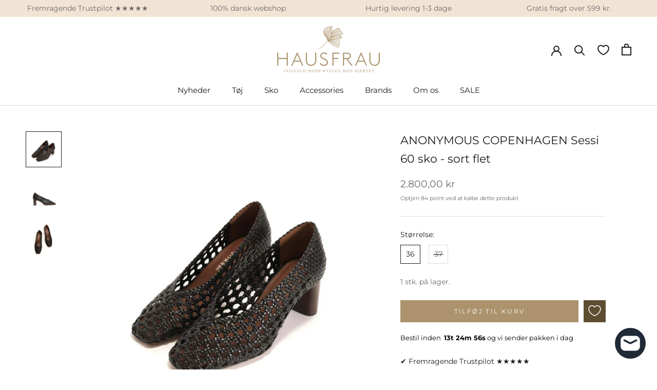

--- FILE ---
content_type: text/html; charset=utf-8
request_url: https://haus-frau.dk/products/anonymous-copenhagen-sessi-60-sko-sort-flet
body_size: 39209
content:
<!doctype html>

<html class="no-js" lang="da">
  <head>
    <!-- Google Tag Manager -->
<script>(function(w,d,s,l,i){w[l]=w[l]||[];w[l].push({'gtm.start':
new Date().getTime(),event:'gtm.js'});var f=d.getElementsByTagName(s)[0],
j=d.createElement(s),dl=l!='dataLayer'?'&l='+l:'';j.async=true;j.src=
'https://www.googletagmanager.com/gtm.js?id='+i+dl;f.parentNode.insertBefore(j,f);
})(window,document,'script','dataLayer','GTM-KSW6L9M');</script>
<!-- End Google Tag Manager -->
 
    <meta name="facebook-domain-verification" content="ma70cjuf2osm6lo2zy6ylg17hvzezl" />
    <meta charset="utf-8">
    <meta http-equiv="X-UA-Compatible" content="IE=edge,chrome=1">
    <meta name="viewport" content="width=device-width, initial-scale=1.0, height=device-height, minimum-scale=1.0, maximum-scale=1.0">
    <meta name="theme-color" content="">

    <title>
      Anonymous Cph pump sko: Sessi 60 fletsko - sorte, Online! &ndash; HAUSFRAU
    </title><meta name="description" content="🛍️ SHOP feminine, sorte Sessi 60 ballerina fletsko på hæl fra Anonymous - med strømpe i eller elegante til bar fod ☆ Silkeborg, Lønstrup, Aarhus &amp; Online!"><link rel="canonical" href="https://haus-frau.dk/products/anonymous-copenhagen-sessi-60-sko-sort-flet"><link rel="shortcut icon" href="//haus-frau.dk/cdn/shop/files/favicon_96x.png?v=1660586879" type="image/png"><meta property="og:type" content="product">
  <meta property="og:title" content="ANONYMOUS COPENHAGEN Sessi 60 sko - sort flet"><meta property="og:image" content="http://haus-frau.dk/cdn/shop/files/ano-cph-sessi-60-sort.jpg?v=1712309091">
    <meta property="og:image:secure_url" content="https://haus-frau.dk/cdn/shop/files/ano-cph-sessi-60-sort.jpg?v=1712309091">
    <meta property="og:image:width" content="1080">
    <meta property="og:image:height" content="1080"><meta property="product:price:amount" content="2.800,00">
  <meta property="product:price:currency" content="DKK"><meta property="og:description" content="🛍️ SHOP feminine, sorte Sessi 60 ballerina fletsko på hæl fra Anonymous - med strømpe i eller elegante til bar fod ☆ Silkeborg, Lønstrup, Aarhus &amp; Online!"><meta property="og:url" content="https://haus-frau.dk/products/anonymous-copenhagen-sessi-60-sko-sort-flet">
<meta property="og:site_name" content="HAUSFRAU"><meta name="twitter:card" content="summary"><meta name="twitter:title" content="ANONYMOUS COPENHAGEN Sessi 60 sko - sort flet">
  <meta name="twitter:description" content="Sorte Sessi 60 flet sko fra Anonymous Copenhagen Sessi 60 flet skoen fra danske Anonymous Copenhagen er en fin og feminin lukket fletsko i elegant sort flet med elegant transparens. Sessi skoene har 6cm hæl, fin komfort i et elegant udtryk. Bær Sessi 60 skoene både med strømpe i til både jeans og habitbukser, og Anonymous Copenhagen skoen er naturligvis virkelig fin med bar fod i og til en festlig kjoleanledning, når lune dage er over os. Sessi 60 hand-braided leather sandal, Anonymous Copenhagen black 100% lammeskind Om Anonymous Copenhagen ✨ Anonymous Copenhagen er et veletableret dansk skobrand kendt for elegant, minimalistisk design og høj kvalitet. Alle Anonymous&#39; sko og støvler er lavet i naturlige, bløde materialer som kalveskind og ruskind med fokus på pasform, komfort og lang holdbarhed 👡♻️ Anonymous skoene produceres i Portugal, Europa under ansvarlige forhold og kombinerer">
  <meta name="twitter:image" content="https://haus-frau.dk/cdn/shop/files/ano-cph-sessi-60-sort_600x600_crop_center.jpg?v=1712309091">
    <style>
  @font-face {
  font-family: Montserrat;
  font-weight: 400;
  font-style: normal;
  font-display: fallback;
  src: url("//haus-frau.dk/cdn/fonts/montserrat/montserrat_n4.81949fa0ac9fd2021e16436151e8eaa539321637.woff2") format("woff2"),
       url("//haus-frau.dk/cdn/fonts/montserrat/montserrat_n4.a6c632ca7b62da89c3594789ba828388aac693fe.woff") format("woff");
}

  @font-face {
  font-family: Montserrat;
  font-weight: 400;
  font-style: normal;
  font-display: fallback;
  src: url("//haus-frau.dk/cdn/fonts/montserrat/montserrat_n4.81949fa0ac9fd2021e16436151e8eaa539321637.woff2") format("woff2"),
       url("//haus-frau.dk/cdn/fonts/montserrat/montserrat_n4.a6c632ca7b62da89c3594789ba828388aac693fe.woff") format("woff");
}


  @font-face {
  font-family: Montserrat;
  font-weight: 700;
  font-style: normal;
  font-display: fallback;
  src: url("//haus-frau.dk/cdn/fonts/montserrat/montserrat_n7.3c434e22befd5c18a6b4afadb1e3d77c128c7939.woff2") format("woff2"),
       url("//haus-frau.dk/cdn/fonts/montserrat/montserrat_n7.5d9fa6e2cae713c8fb539a9876489d86207fe957.woff") format("woff");
}

  @font-face {
  font-family: Montserrat;
  font-weight: 400;
  font-style: italic;
  font-display: fallback;
  src: url("//haus-frau.dk/cdn/fonts/montserrat/montserrat_i4.5a4ea298b4789e064f62a29aafc18d41f09ae59b.woff2") format("woff2"),
       url("//haus-frau.dk/cdn/fonts/montserrat/montserrat_i4.072b5869c5e0ed5b9d2021e4c2af132e16681ad2.woff") format("woff");
}

  @font-face {
  font-family: Montserrat;
  font-weight: 700;
  font-style: italic;
  font-display: fallback;
  src: url("//haus-frau.dk/cdn/fonts/montserrat/montserrat_i7.a0d4a463df4f146567d871890ffb3c80408e7732.woff2") format("woff2"),
       url("//haus-frau.dk/cdn/fonts/montserrat/montserrat_i7.f6ec9f2a0681acc6f8152c40921d2a4d2e1a2c78.woff") format("woff");
}


  :root {
    --heading-font-family : Montserrat, sans-serif;
    --heading-font-weight : 400;
    --heading-font-style  : normal;

    --text-font-family : Montserrat, sans-serif;
    --text-font-weight : 400;
    --text-font-style  : normal;

    --base-text-font-size   : 14px;
    --default-text-font-size: 14px;--background          : #ffffff;
    --background-rgb      : 255, 255, 255;
    --light-background    : #dec3bc;
    --light-background-rgb: 222, 195, 188;
    --heading-color       : #1c1b1b;
    --text-color          : #1c1b1b;
    --text-color-rgb      : 28, 27, 27;
    --text-color-light    : #6a6a6a;
    --text-color-light-rgb: 106, 106, 106;
    --link-color          : #6a6a6a;
    --link-color-rgb      : 106, 106, 106;
    --border-color        : #dddddd;
    --border-color-rgb    : 221, 221, 221;

    --button-background    : #ac936d;
    --button-background-rgb: 172, 147, 109;
    --button-text-color    : #ffffff;

    --header-background       : #ffffff;
    --header-heading-color    : #1c1b1b;
    --header-light-text-color : #6a6a6a;
    --header-border-color     : #dddddd;

    --footer-bg    : #f2e4d5;
    --footer-text-color    : #6a6a6a;
    --footer-heading-color : #6a6a6a;
    --footer-border-color  : #ded2c5;

    --navigation-background      : #ffffff;
    --navigation-background-rgb  : 255, 255, 255;
    --navigation-text-color      : #1c1b1b;
    --navigation-text-color-light: rgba(28, 27, 27, 0.5);
    --navigation-border-color    : rgba(28, 27, 27, 0.25);

    --newsletter-popup-background     : #1c1b1b;
    --newsletter-popup-text-color     : #ffffff;
    --newsletter-popup-text-color-rgb : 255, 255, 255;

    --secondary-elements-background       : #1c1b1b;
    --secondary-elements-background-rgb   : 28, 27, 27;
    --secondary-elements-text-color       : #ffffff;
    --secondary-elements-text-color-light : rgba(255, 255, 255, 0.5);
    --secondary-elements-border-color     : rgba(255, 255, 255, 0.25);

    --product-sale-price-color    : #f94c43;
    --product-sale-price-color-rgb: 249, 76, 67;
    --product-star-rating: #f6a429;

    /* Shopify related variables */
    --payment-terms-background-color: #ffffff;

    /* Products */

    --horizontal-spacing-four-products-per-row: 60px;
        --horizontal-spacing-two-products-per-row : 60px;

    --vertical-spacing-four-products-per-row: 60px;
        --vertical-spacing-two-products-per-row : 75px;

    /* Animation */
    --drawer-transition-timing: cubic-bezier(0.645, 0.045, 0.355, 1);
    --header-base-height: 80px; /* We set a default for browsers that do not support CSS variables */

    /* Cursors */
    --cursor-zoom-in-svg    : url(//haus-frau.dk/cdn/shop/t/6/assets/cursor-zoom-in.svg?v=101724542933480027521768139433);
    --cursor-zoom-in-2x-svg : url(//haus-frau.dk/cdn/shop/t/6/assets/cursor-zoom-in-2x.svg?v=51272612939439656821768139433);
  }
</style>

<script>
  // IE11 does not have support for CSS variables, so we have to polyfill them
  if (!(((window || {}).CSS || {}).supports && window.CSS.supports('(--a: 0)'))) {
    const script = document.createElement('script');
    script.type = 'text/javascript';
    script.src = 'https://cdn.jsdelivr.net/npm/css-vars-ponyfill@2';
    script.onload = function() {
      cssVars({});
    };

    document.getElementsByTagName('head')[0].appendChild(script);
  }
</script>


    <script>window.performance && window.performance.mark && window.performance.mark('shopify.content_for_header.start');</script><meta name="google-site-verification" content="38oFnvsPabKrGAf0yPpKijj-wu35v_xtYVUQPsUs2jk">
<meta name="google-site-verification" content="38oFnvsPabKrGAf0yPpKijj-wu35v_xtYVUQPsUs2jk">
<meta id="shopify-digital-wallet" name="shopify-digital-wallet" content="/56342544499/digital_wallets/dialog">
<meta name="shopify-checkout-api-token" content="b7a3079db46c7d6da22037f6823da5ba">
<link rel="alternate" type="application/json+oembed" href="https://haus-frau.dk/products/anonymous-copenhagen-sessi-60-sko-sort-flet.oembed">
<script async="async" src="/checkouts/internal/preloads.js?locale=da-DK"></script>
<link rel="preconnect" href="https://shop.app" crossorigin="anonymous">
<script async="async" src="https://shop.app/checkouts/internal/preloads.js?locale=da-DK&shop_id=56342544499" crossorigin="anonymous"></script>
<script id="apple-pay-shop-capabilities" type="application/json">{"shopId":56342544499,"countryCode":"DK","currencyCode":"DKK","merchantCapabilities":["supports3DS"],"merchantId":"gid:\/\/shopify\/Shop\/56342544499","merchantName":"HAUSFRAU","requiredBillingContactFields":["postalAddress","email","phone"],"requiredShippingContactFields":["postalAddress","email","phone"],"shippingType":"shipping","supportedNetworks":["visa","maestro","masterCard","amex"],"total":{"type":"pending","label":"HAUSFRAU","amount":"1.00"},"shopifyPaymentsEnabled":true,"supportsSubscriptions":true}</script>
<script id="shopify-features" type="application/json">{"accessToken":"b7a3079db46c7d6da22037f6823da5ba","betas":["rich-media-storefront-analytics"],"domain":"haus-frau.dk","predictiveSearch":true,"shopId":56342544499,"locale":"da"}</script>
<script>var Shopify = Shopify || {};
Shopify.shop = "haus-frau-dk.myshopify.com";
Shopify.locale = "da";
Shopify.currency = {"active":"DKK","rate":"1.0"};
Shopify.country = "DK";
Shopify.theme = {"name":"birkravn - live","id":194282357067,"schema_name":"Prestige","schema_version":"5.6.2","theme_store_id":855,"role":"main"};
Shopify.theme.handle = "null";
Shopify.theme.style = {"id":null,"handle":null};
Shopify.cdnHost = "haus-frau.dk/cdn";
Shopify.routes = Shopify.routes || {};
Shopify.routes.root = "/";</script>
<script type="module">!function(o){(o.Shopify=o.Shopify||{}).modules=!0}(window);</script>
<script>!function(o){function n(){var o=[];function n(){o.push(Array.prototype.slice.apply(arguments))}return n.q=o,n}var t=o.Shopify=o.Shopify||{};t.loadFeatures=n(),t.autoloadFeatures=n()}(window);</script>
<script>
  window.ShopifyPay = window.ShopifyPay || {};
  window.ShopifyPay.apiHost = "shop.app\/pay";
  window.ShopifyPay.redirectState = null;
</script>
<script id="shop-js-analytics" type="application/json">{"pageType":"product"}</script>
<script defer="defer" async type="module" src="//haus-frau.dk/cdn/shopifycloud/shop-js/modules/v2/client.init-shop-cart-sync_ByjAFD2B.da.esm.js"></script>
<script defer="defer" async type="module" src="//haus-frau.dk/cdn/shopifycloud/shop-js/modules/v2/chunk.common_D-UimmQe.esm.js"></script>
<script defer="defer" async type="module" src="//haus-frau.dk/cdn/shopifycloud/shop-js/modules/v2/chunk.modal_C_zrfWbZ.esm.js"></script>
<script type="module">
  await import("//haus-frau.dk/cdn/shopifycloud/shop-js/modules/v2/client.init-shop-cart-sync_ByjAFD2B.da.esm.js");
await import("//haus-frau.dk/cdn/shopifycloud/shop-js/modules/v2/chunk.common_D-UimmQe.esm.js");
await import("//haus-frau.dk/cdn/shopifycloud/shop-js/modules/v2/chunk.modal_C_zrfWbZ.esm.js");

  window.Shopify.SignInWithShop?.initShopCartSync?.({"fedCMEnabled":true,"windoidEnabled":true});

</script>
<script>
  window.Shopify = window.Shopify || {};
  if (!window.Shopify.featureAssets) window.Shopify.featureAssets = {};
  window.Shopify.featureAssets['shop-js'] = {"shop-cart-sync":["modules/v2/client.shop-cart-sync_qz5uXrN8.da.esm.js","modules/v2/chunk.common_D-UimmQe.esm.js","modules/v2/chunk.modal_C_zrfWbZ.esm.js"],"init-fed-cm":["modules/v2/client.init-fed-cm_D_N3sqvD.da.esm.js","modules/v2/chunk.common_D-UimmQe.esm.js","modules/v2/chunk.modal_C_zrfWbZ.esm.js"],"shop-cash-offers":["modules/v2/client.shop-cash-offers_DhVW52AO.da.esm.js","modules/v2/chunk.common_D-UimmQe.esm.js","modules/v2/chunk.modal_C_zrfWbZ.esm.js"],"shop-login-button":["modules/v2/client.shop-login-button_Bz65kmm8.da.esm.js","modules/v2/chunk.common_D-UimmQe.esm.js","modules/v2/chunk.modal_C_zrfWbZ.esm.js"],"pay-button":["modules/v2/client.pay-button_DnrmL6jh.da.esm.js","modules/v2/chunk.common_D-UimmQe.esm.js","modules/v2/chunk.modal_C_zrfWbZ.esm.js"],"shop-button":["modules/v2/client.shop-button_DB0cg2eC.da.esm.js","modules/v2/chunk.common_D-UimmQe.esm.js","modules/v2/chunk.modal_C_zrfWbZ.esm.js"],"avatar":["modules/v2/client.avatar_BTnouDA3.da.esm.js"],"init-windoid":["modules/v2/client.init-windoid_Chj1FYNy.da.esm.js","modules/v2/chunk.common_D-UimmQe.esm.js","modules/v2/chunk.modal_C_zrfWbZ.esm.js"],"init-shop-for-new-customer-accounts":["modules/v2/client.init-shop-for-new-customer-accounts_uX0xi2qL.da.esm.js","modules/v2/client.shop-login-button_Bz65kmm8.da.esm.js","modules/v2/chunk.common_D-UimmQe.esm.js","modules/v2/chunk.modal_C_zrfWbZ.esm.js"],"init-shop-email-lookup-coordinator":["modules/v2/client.init-shop-email-lookup-coordinator_DwZPtK8d.da.esm.js","modules/v2/chunk.common_D-UimmQe.esm.js","modules/v2/chunk.modal_C_zrfWbZ.esm.js"],"init-shop-cart-sync":["modules/v2/client.init-shop-cart-sync_ByjAFD2B.da.esm.js","modules/v2/chunk.common_D-UimmQe.esm.js","modules/v2/chunk.modal_C_zrfWbZ.esm.js"],"shop-toast-manager":["modules/v2/client.shop-toast-manager_BMA2g2Ij.da.esm.js","modules/v2/chunk.common_D-UimmQe.esm.js","modules/v2/chunk.modal_C_zrfWbZ.esm.js"],"init-customer-accounts":["modules/v2/client.init-customer-accounts_Ke9RQP0f.da.esm.js","modules/v2/client.shop-login-button_Bz65kmm8.da.esm.js","modules/v2/chunk.common_D-UimmQe.esm.js","modules/v2/chunk.modal_C_zrfWbZ.esm.js"],"init-customer-accounts-sign-up":["modules/v2/client.init-customer-accounts-sign-up_D7dx6-OC.da.esm.js","modules/v2/client.shop-login-button_Bz65kmm8.da.esm.js","modules/v2/chunk.common_D-UimmQe.esm.js","modules/v2/chunk.modal_C_zrfWbZ.esm.js"],"shop-follow-button":["modules/v2/client.shop-follow-button_DEtekCxG.da.esm.js","modules/v2/chunk.common_D-UimmQe.esm.js","modules/v2/chunk.modal_C_zrfWbZ.esm.js"],"checkout-modal":["modules/v2/client.checkout-modal_HipNIzHn.da.esm.js","modules/v2/chunk.common_D-UimmQe.esm.js","modules/v2/chunk.modal_C_zrfWbZ.esm.js"],"shop-login":["modules/v2/client.shop-login_CMPbvEnf.da.esm.js","modules/v2/chunk.common_D-UimmQe.esm.js","modules/v2/chunk.modal_C_zrfWbZ.esm.js"],"lead-capture":["modules/v2/client.lead-capture_COiqWsoF.da.esm.js","modules/v2/chunk.common_D-UimmQe.esm.js","modules/v2/chunk.modal_C_zrfWbZ.esm.js"],"payment-terms":["modules/v2/client.payment-terms_BSW28YRI.da.esm.js","modules/v2/chunk.common_D-UimmQe.esm.js","modules/v2/chunk.modal_C_zrfWbZ.esm.js"]};
</script>
<script>(function() {
  var isLoaded = false;
  function asyncLoad() {
    if (isLoaded) return;
    isLoaded = true;
    var urls = ["https:\/\/ecommplugins-scripts.trustpilot.com\/v2.1\/js\/header.min.js?settings=eyJrZXkiOiI2QXFNTnRCazJWbjNQVFIyIiwicyI6ImJhcmNvZGUifQ==\u0026v=2.5\u0026shop=haus-frau-dk.myshopify.com","https:\/\/ecommplugins-trustboxsettings.trustpilot.com\/haus-frau-dk.myshopify.com.js?settings=1703678767910\u0026shop=haus-frau-dk.myshopify.com","https:\/\/widget.trustpilot.com\/bootstrap\/v5\/tp.widget.sync.bootstrap.min.js?shop=haus-frau-dk.myshopify.com","https:\/\/cdn.nfcube.com\/instafeed-5d9383fd30b21acb021dff58e8364e85.js?shop=haus-frau-dk.myshopify.com","https:\/\/cdn.rebuyengine.com\/onsite\/js\/rebuy.js?shop=haus-frau-dk.myshopify.com","https:\/\/po.kaktusapp.com\/storage\/js\/kaktus_preorder-haus-frau-dk.myshopify.com.js?ver=81\u0026shop=haus-frau-dk.myshopify.com"];
    for (var i = 0; i < urls.length; i++) {
      var s = document.createElement('script');
      s.type = 'text/javascript';
      s.async = true;
      s.src = urls[i];
      var x = document.getElementsByTagName('script')[0];
      x.parentNode.insertBefore(s, x);
    }
  };
  if(window.attachEvent) {
    window.attachEvent('onload', asyncLoad);
  } else {
    window.addEventListener('load', asyncLoad, false);
  }
})();</script>
<script id="__st">var __st={"a":56342544499,"offset":3600,"reqid":"051ae7cd-756f-427a-8242-23af0e366001-1769387697","pageurl":"haus-frau.dk\/products\/anonymous-copenhagen-sessi-60-sko-sort-flet","u":"12659482625e","p":"product","rtyp":"product","rid":8818801639755};</script>
<script>window.ShopifyPaypalV4VisibilityTracking = true;</script>
<script id="captcha-bootstrap">!function(){'use strict';const t='contact',e='account',n='new_comment',o=[[t,t],['blogs',n],['comments',n],[t,'customer']],c=[[e,'customer_login'],[e,'guest_login'],[e,'recover_customer_password'],[e,'create_customer']],r=t=>t.map((([t,e])=>`form[action*='/${t}']:not([data-nocaptcha='true']) input[name='form_type'][value='${e}']`)).join(','),a=t=>()=>t?[...document.querySelectorAll(t)].map((t=>t.form)):[];function s(){const t=[...o],e=r(t);return a(e)}const i='password',u='form_key',d=['recaptcha-v3-token','g-recaptcha-response','h-captcha-response',i],f=()=>{try{return window.sessionStorage}catch{return}},m='__shopify_v',_=t=>t.elements[u];function p(t,e,n=!1){try{const o=window.sessionStorage,c=JSON.parse(o.getItem(e)),{data:r}=function(t){const{data:e,action:n}=t;return t[m]||n?{data:e,action:n}:{data:t,action:n}}(c);for(const[e,n]of Object.entries(r))t.elements[e]&&(t.elements[e].value=n);n&&o.removeItem(e)}catch(o){console.error('form repopulation failed',{error:o})}}const l='form_type',E='cptcha';function T(t){t.dataset[E]=!0}const w=window,h=w.document,L='Shopify',v='ce_forms',y='captcha';let A=!1;((t,e)=>{const n=(g='f06e6c50-85a8-45c8-87d0-21a2b65856fe',I='https://cdn.shopify.com/shopifycloud/storefront-forms-hcaptcha/ce_storefront_forms_captcha_hcaptcha.v1.5.2.iife.js',D={infoText:'Beskyttet af hCaptcha',privacyText:'Beskyttelse af persondata',termsText:'Vilkår'},(t,e,n)=>{const o=w[L][v],c=o.bindForm;if(c)return c(t,g,e,D).then(n);var r;o.q.push([[t,g,e,D],n]),r=I,A||(h.body.append(Object.assign(h.createElement('script'),{id:'captcha-provider',async:!0,src:r})),A=!0)});var g,I,D;w[L]=w[L]||{},w[L][v]=w[L][v]||{},w[L][v].q=[],w[L][y]=w[L][y]||{},w[L][y].protect=function(t,e){n(t,void 0,e),T(t)},Object.freeze(w[L][y]),function(t,e,n,w,h,L){const[v,y,A,g]=function(t,e,n){const i=e?o:[],u=t?c:[],d=[...i,...u],f=r(d),m=r(i),_=r(d.filter((([t,e])=>n.includes(e))));return[a(f),a(m),a(_),s()]}(w,h,L),I=t=>{const e=t.target;return e instanceof HTMLFormElement?e:e&&e.form},D=t=>v().includes(t);t.addEventListener('submit',(t=>{const e=I(t);if(!e)return;const n=D(e)&&!e.dataset.hcaptchaBound&&!e.dataset.recaptchaBound,o=_(e),c=g().includes(e)&&(!o||!o.value);(n||c)&&t.preventDefault(),c&&!n&&(function(t){try{if(!f())return;!function(t){const e=f();if(!e)return;const n=_(t);if(!n)return;const o=n.value;o&&e.removeItem(o)}(t);const e=Array.from(Array(32),(()=>Math.random().toString(36)[2])).join('');!function(t,e){_(t)||t.append(Object.assign(document.createElement('input'),{type:'hidden',name:u})),t.elements[u].value=e}(t,e),function(t,e){const n=f();if(!n)return;const o=[...t.querySelectorAll(`input[type='${i}']`)].map((({name:t})=>t)),c=[...d,...o],r={};for(const[a,s]of new FormData(t).entries())c.includes(a)||(r[a]=s);n.setItem(e,JSON.stringify({[m]:1,action:t.action,data:r}))}(t,e)}catch(e){console.error('failed to persist form',e)}}(e),e.submit())}));const S=(t,e)=>{t&&!t.dataset[E]&&(n(t,e.some((e=>e===t))),T(t))};for(const o of['focusin','change'])t.addEventListener(o,(t=>{const e=I(t);D(e)&&S(e,y())}));const B=e.get('form_key'),M=e.get(l),P=B&&M;t.addEventListener('DOMContentLoaded',(()=>{const t=y();if(P)for(const e of t)e.elements[l].value===M&&p(e,B);[...new Set([...A(),...v().filter((t=>'true'===t.dataset.shopifyCaptcha))])].forEach((e=>S(e,t)))}))}(h,new URLSearchParams(w.location.search),n,t,e,['guest_login'])})(!0,!0)}();</script>
<script integrity="sha256-4kQ18oKyAcykRKYeNunJcIwy7WH5gtpwJnB7kiuLZ1E=" data-source-attribution="shopify.loadfeatures" defer="defer" src="//haus-frau.dk/cdn/shopifycloud/storefront/assets/storefront/load_feature-a0a9edcb.js" crossorigin="anonymous"></script>
<script crossorigin="anonymous" defer="defer" src="//haus-frau.dk/cdn/shopifycloud/storefront/assets/shopify_pay/storefront-65b4c6d7.js?v=20250812"></script>
<script data-source-attribution="shopify.dynamic_checkout.dynamic.init">var Shopify=Shopify||{};Shopify.PaymentButton=Shopify.PaymentButton||{isStorefrontPortableWallets:!0,init:function(){window.Shopify.PaymentButton.init=function(){};var t=document.createElement("script");t.src="https://haus-frau.dk/cdn/shopifycloud/portable-wallets/latest/portable-wallets.da.js",t.type="module",document.head.appendChild(t)}};
</script>
<script data-source-attribution="shopify.dynamic_checkout.buyer_consent">
  function portableWalletsHideBuyerConsent(e){var t=document.getElementById("shopify-buyer-consent"),n=document.getElementById("shopify-subscription-policy-button");t&&n&&(t.classList.add("hidden"),t.setAttribute("aria-hidden","true"),n.removeEventListener("click",e))}function portableWalletsShowBuyerConsent(e){var t=document.getElementById("shopify-buyer-consent"),n=document.getElementById("shopify-subscription-policy-button");t&&n&&(t.classList.remove("hidden"),t.removeAttribute("aria-hidden"),n.addEventListener("click",e))}window.Shopify?.PaymentButton&&(window.Shopify.PaymentButton.hideBuyerConsent=portableWalletsHideBuyerConsent,window.Shopify.PaymentButton.showBuyerConsent=portableWalletsShowBuyerConsent);
</script>
<script data-source-attribution="shopify.dynamic_checkout.cart.bootstrap">document.addEventListener("DOMContentLoaded",(function(){function t(){return document.querySelector("shopify-accelerated-checkout-cart, shopify-accelerated-checkout")}if(t())Shopify.PaymentButton.init();else{new MutationObserver((function(e,n){t()&&(Shopify.PaymentButton.init(),n.disconnect())})).observe(document.body,{childList:!0,subtree:!0})}}));
</script>
<link id="shopify-accelerated-checkout-styles" rel="stylesheet" media="screen" href="https://haus-frau.dk/cdn/shopifycloud/portable-wallets/latest/accelerated-checkout-backwards-compat.css" crossorigin="anonymous">
<style id="shopify-accelerated-checkout-cart">
        #shopify-buyer-consent {
  margin-top: 1em;
  display: inline-block;
  width: 100%;
}

#shopify-buyer-consent.hidden {
  display: none;
}

#shopify-subscription-policy-button {
  background: none;
  border: none;
  padding: 0;
  text-decoration: underline;
  font-size: inherit;
  cursor: pointer;
}

#shopify-subscription-policy-button::before {
  box-shadow: none;
}

      </style>

<script>window.performance && window.performance.mark && window.performance.mark('shopify.content_for_header.end');</script>

    <link rel="stylesheet" href="//haus-frau.dk/cdn/shop/t/6/assets/theme.css?v=50882167722215966371768148711">
    <link rel="stylesheet" href="//haus-frau.dk/cdn/shop/t/6/assets/custom.css?v=111816462647559529851768148709">
  
      <script>
          window.dataLayer = window.dataLayer || [];
          function gtag(){ dataLayer.push(arguments); }
          // Set default consent to 'denied' as a placeholder
          // Determine actual values based on customer's own requirements
          gtag('consent', 'default', {
          'ad_storage': 'denied',
          'ad_user_data': 'denied',
          'ad_personalization': 'denied',
          'analytics_storage': 'denied',
          'wait_for_update': 500
          });
          gtag('set', 'ads_data_redaction', true);
      </script>  

    <script>// This allows to expose several variables to the global scope, to be used in scripts
      window.theme = {
        pageType: "product",
        moneyFormat: "{{amount_with_comma_separator}} kr",
        moneyWithCurrencyFormat: "{{amount_with_comma_separator}} DKK",
        currencyCodeEnabled: false,
        productImageSize: "natural",
        searchMode: "product",
        showPageTransition: false,
        showElementStaggering: false,
        showImageZooming: true,
        cartData: {"note":null,"attributes":{},"original_total_price":0,"total_price":0,"total_discount":0,"total_weight":0.0,"item_count":0,"items":[],"requires_shipping":false,"currency":"DKK","items_subtotal_price":0,"cart_level_discount_applications":[],"checkout_charge_amount":0}
      };

      window.routes = {
        rootUrl: "\/",
        rootUrlWithoutSlash: '',
        cartUrl: "\/cart",
        cartAddUrl: "\/cart\/add",
        cartChangeUrl: "\/cart\/change",
        cartUpdateUrl: "\/cart\/update",
        searchUrl: "\/search",
        productRecommendationsUrl: "\/recommendations\/products"
      };

      window.languages = {
        cartAddNote: "Tilføj ordrenote",
        cartEditNote: "Rediger ordrebemærkning",
        productImageLoadingError: "Dette billede kunne ikke indlæses. Prøv at genindlæse siden.",
        productFormAddToCart: "Tilføj til kurv",
        productFormUnavailable: "Ikke tilgængelig",
        productFormSoldOut: "Udsolgt",
        shippingEstimatorOneResult: "1 mulighed tilgængelig:",
        shippingEstimatorMoreResults: "{{count}} indstillinger tilgængelige:",
        shippingEstimatorNoResults: "Ingen forsendelse kunne findes",
        readmoreBtn: "Læs mere",
        readLessBtn: "Læs mindre",
      };

      window.product = {
        variant: [{"id":47601836065099,"title":"36 \/ sort","option1":"36","option2":"sort","option3":null,"sku":null,"requires_shipping":true,"taxable":true,"featured_image":null,"available":true,"name":"ANONYMOUS COPENHAGEN Sessi 60 sko - sort flet - 36 \/ sort","public_title":"36 \/ sort","options":["36","sort"],"price":280000,"weight":0,"compare_at_price":null,"inventory_management":"shopify","barcode":"5713271756990","requires_selling_plan":false,"selling_plan_allocations":[]},{"id":47601836097867,"title":"37 \/ sort","option1":"37","option2":"sort","option3":null,"sku":null,"requires_shipping":true,"taxable":true,"featured_image":null,"available":false,"name":"ANONYMOUS COPENHAGEN Sessi 60 sko - sort flet - 37 \/ sort","public_title":"37 \/ sort","options":["37","sort"],"price":280000,"weight":0,"compare_at_price":null,"inventory_management":"shopify","barcode":"5713271757003","requires_selling_plan":false,"selling_plan_allocations":[]}],
        cartItems: [],
      }

      window.lazySizesConfig = {
        loadHidden: false,
        hFac: 0.5,
        expFactor: 2,
        ricTimeout: 150,
        lazyClass: 'Image--lazyLoad',
        loadingClass: 'Image--lazyLoading',
        loadedClass: 'Image--lazyLoaded'
      };

      document.documentElement.className = document.documentElement.className.replace('no-js', 'js');
      document.documentElement.style.setProperty('--window-height', window.innerHeight + 'px');

      // We do a quick detection of some features (we could use Modernizr but for so little...)
      (function() {
        document.documentElement.className += ((window.CSS && window.CSS.supports('(position: sticky) or (position: -webkit-sticky)')) ? ' supports-sticky' : ' no-supports-sticky');
        document.documentElement.className += (window.matchMedia('(-moz-touch-enabled: 1), (hover: none)')).matches ? ' no-supports-hover' : ' supports-hover';
      }());

      
    </script>
<script>
const addCookieInformationConsentScript = () => {
const consentScript = document.createElement('script');
consentScript.setAttribute('src','https://policy.app.cookieinformation.com/uc.js');
consentScript.setAttribute('data-culture', 'da');
consentScript.setAttribute('data-gcm-version', '2.0');
consentScript.id = 'CookieConsent';
document.head.appendChild(consentScript);
};

const setupListenerForConsentGathering = () => {
window.addEventListener("CookieInformationConsentGiven", () => {
let consent = {};
let consentSignals = {};

if (window.CookieInformation) {
consent = window.CookieInformation._getCookieValue('CookieInformationConsent');
consent = JSON.parse(consent);

if (consent) {
consentSignals = consent.consents_approved || [];
consentSignals = consentSignals.reduce((acc,curr)=> (acc[curr]=true,acc),{});
}
}

customerPrivacyAPIReady = setInterval(() => {
if (window.Shopify.customerPrivacy) {
clearInterval(customerPrivacyAPIReady);
window.Shopify.customerPrivacy.setTrackingConsent(
{
"analytics": consentSignals['cookie_cat_statistic'] || false,
"marketing": consentSignals['cookie_cat_marketing'] || false,
"preferences": consentSignals['cookie_cat_functional'] || false,
"sale_of_data": consentSignals['cookie_cat_marketing'] || false,
},
() => console.log("Cookie Information: consent gathered"),
);
}
}, 100);
});
};

window.Shopify.loadFeatures(
[
{
name: 'consent-tracking-api',
version: '0.1',
},
],
error => {
if (error) {
throw error; 
}
setupListenerForConsentGathering();
addCookieInformationConsentScript(); 
}
);

</script><script src="//haus-frau.dk/cdn/shop/t/6/assets/lazysizes.min.js?v=174358363404432586981768139433" async></script><script src="//haus-frau.dk/cdn/shop/t/6/assets/libs.min.js?v=26178543184394469741768139433" defer></script>
    <script src="//haus-frau.dk/cdn/shop/t/6/assets/theme.js?v=107905950939928230771768139433" defer></script>
    <script src="//haus-frau.dk/cdn/shop/t/6/assets/custom.js?v=172917538490989641691768151818" defer></script>

    <script>
      (function () {
        window.onpageshow = function() {
          if (window.theme.showPageTransition) {
            var pageTransition = document.querySelector('.PageTransition');

            if (pageTransition) {
              pageTransition.style.visibility = 'visible';
              pageTransition.style.opacity = '0';
            }
          }

          // When the page is loaded from the cache, we have to reload the cart content
          document.documentElement.dispatchEvent(new CustomEvent('cart:refresh', {
            bubbles: true
          }));
        };
      })();
    </script>

    
  <script type="application/ld+json">
  {
    "@context": "http://schema.org",
    "@type": "Product",
    "offers": [{
          "@type": "Offer",
          "name": "36 \/ sort",
          "availability":"https://schema.org/InStock",
          "price": 2800.0,
          "priceCurrency": "DKK",
          "priceValidUntil": "2026-02-05","url": "/products/anonymous-copenhagen-sessi-60-sko-sort-flet?variant=47601836065099"
        },
{
          "@type": "Offer",
          "name": "37 \/ sort",
          "availability":"https://schema.org/OutOfStock",
          "price": 2800.0,
          "priceCurrency": "DKK",
          "priceValidUntil": "2026-02-05","url": "/products/anonymous-copenhagen-sessi-60-sko-sort-flet?variant=47601836097867"
        }
],
      "gtin13": "5713271756990",
      "productId": "5713271756990",
    "brand": {
      "name": "Anonymous Copenhagen"
    },
    "name": "ANONYMOUS COPENHAGEN Sessi 60 sko - sort flet",
    "description": "\nSorte Sessi 60 flet sko fra  Anonymous Copenhagen\n\nSessi 60 flet skoen fra danske Anonymous Copenhagen er en fin og feminin lukket fletsko i elegant sort flet med elegant transparens. Sessi skoene har 6cm hæl, fin komfort i et elegant udtryk. Bær Sessi 60 skoene både med strømpe i til både jeans og habitbukser, og Anonymous Copenhagen skoen er naturligvis virkelig fin med bar fod i og til en festlig kjoleanledning, når lune dage er over os.\n\nSessi 60 hand-braided leather sandal,  Anonymous Copenhagen\n\nblack\n100% lammeskind\n\nOm Anonymous Copenhagen ✨\nAnonymous Copenhagen er et veletableret dansk skobrand kendt for elegant, minimalistisk design og høj kvalitet. Alle Anonymous' sko og støvler er lavet i naturlige, bløde materialer som kalveskind og ruskind med fokus på pasform, komfort og lang holdbarhed 👡♻️\nAnonymous skoene produceres i Portugal, Europa under ansvarlige forhold og kombinerer klassisk skandinavisk design med håndværk i særklasse. Stilrent, tidløst fodtøj til garderoben – fransk inspireret æstetik og skandinavisk funktionalitet i ét 👣🌿",
    "category": "sandaler",
    "url": "/products/anonymous-copenhagen-sessi-60-sko-sort-flet",
    "sku": null,
    "image": {
      "@type": "ImageObject",
      "url": "https://haus-frau.dk/cdn/shop/files/ano-cph-sessi-60-sort_1024x.jpg?v=1712309091",
      "image": "https://haus-frau.dk/cdn/shop/files/ano-cph-sessi-60-sort_1024x.jpg?v=1712309091",
      "name": "ANONYMOUS COPENHAGEN Sessi 60 sko - sort flet",
      "width": "1024",
      "height": "1024"
    }
  }
  </script>



  <script type="application/ld+json">
  {
    "@context": "http://schema.org",
    "@type": "BreadcrumbList",
  "itemListElement": [{
      "@type": "ListItem",
      "position": 1,
      "name": "Hjem",
      "item": "https://haus-frau.dk"
    },{
          "@type": "ListItem",
          "position": 2,
          "name": "ANONYMOUS COPENHAGEN Sessi 60 sko - sort flet",
          "item": "https://haus-frau.dk/products/anonymous-copenhagen-sessi-60-sko-sort-flet"
        }]
  }
  </script>

    <!--Flickity CSS -->
    <link href="https://unpkg.com/flickity@2/dist/flickity.min.css" rel="stylesheet">
    <!--Flickity JavaScript -->
    <script src="https://unpkg.com/flickity@2/dist/flickity.pkgd.min.js"></script>
    <link href="https://unpkg.com/swiper@7/swiper-bundle.min.css" rel="stylesheet"/>
  <!-- BEGIN app block: shopify://apps/klaviyo-email-marketing-sms/blocks/klaviyo-onsite-embed/2632fe16-c075-4321-a88b-50b567f42507 -->












  <script async src="https://static.klaviyo.com/onsite/js/TSw9NW/klaviyo.js?company_id=TSw9NW"></script>
  <script>!function(){if(!window.klaviyo){window._klOnsite=window._klOnsite||[];try{window.klaviyo=new Proxy({},{get:function(n,i){return"push"===i?function(){var n;(n=window._klOnsite).push.apply(n,arguments)}:function(){for(var n=arguments.length,o=new Array(n),w=0;w<n;w++)o[w]=arguments[w];var t="function"==typeof o[o.length-1]?o.pop():void 0,e=new Promise((function(n){window._klOnsite.push([i].concat(o,[function(i){t&&t(i),n(i)}]))}));return e}}})}catch(n){window.klaviyo=window.klaviyo||[],window.klaviyo.push=function(){var n;(n=window._klOnsite).push.apply(n,arguments)}}}}();</script>

  
    <script id="viewed_product">
      if (item == null) {
        var _learnq = _learnq || [];

        var MetafieldReviews = null
        var MetafieldYotpoRating = null
        var MetafieldYotpoCount = null
        var MetafieldLooxRating = null
        var MetafieldLooxCount = null
        var okendoProduct = null
        var okendoProductReviewCount = null
        var okendoProductReviewAverageValue = null
        try {
          // The following fields are used for Customer Hub recently viewed in order to add reviews.
          // This information is not part of __kla_viewed. Instead, it is part of __kla_viewed_reviewed_items
          MetafieldReviews = {};
          MetafieldYotpoRating = null
          MetafieldYotpoCount = null
          MetafieldLooxRating = null
          MetafieldLooxCount = null

          okendoProduct = null
          // If the okendo metafield is not legacy, it will error, which then requires the new json formatted data
          if (okendoProduct && 'error' in okendoProduct) {
            okendoProduct = null
          }
          okendoProductReviewCount = okendoProduct ? okendoProduct.reviewCount : null
          okendoProductReviewAverageValue = okendoProduct ? okendoProduct.reviewAverageValue : null
        } catch (error) {
          console.error('Error in Klaviyo onsite reviews tracking:', error);
        }

        var item = {
          Name: "ANONYMOUS COPENHAGEN Sessi 60 sko - sort flet",
          ProductID: 8818801639755,
          Categories: ["Anonymous Copenhagen - stiletter, støvler og sandaler","anonymous_sessi_linked","Gaver over 2000 kr.","Rabatkode Collection","Sandaler","Sko, støvler, sandaler og selvfølgelig sneakers"],
          ImageURL: "https://haus-frau.dk/cdn/shop/files/ano-cph-sessi-60-sort_grande.jpg?v=1712309091",
          URL: "https://haus-frau.dk/products/anonymous-copenhagen-sessi-60-sko-sort-flet",
          Brand: "Anonymous Copenhagen",
          Price: "2.800,00 kr",
          Value: "2.800,00",
          CompareAtPrice: "0,00 kr"
        };
        _learnq.push(['track', 'Viewed Product', item]);
        _learnq.push(['trackViewedItem', {
          Title: item.Name,
          ItemId: item.ProductID,
          Categories: item.Categories,
          ImageUrl: item.ImageURL,
          Url: item.URL,
          Metadata: {
            Brand: item.Brand,
            Price: item.Price,
            Value: item.Value,
            CompareAtPrice: item.CompareAtPrice
          },
          metafields:{
            reviews: MetafieldReviews,
            yotpo:{
              rating: MetafieldYotpoRating,
              count: MetafieldYotpoCount,
            },
            loox:{
              rating: MetafieldLooxRating,
              count: MetafieldLooxCount,
            },
            okendo: {
              rating: okendoProductReviewAverageValue,
              count: okendoProductReviewCount,
            }
          }
        }]);
      }
    </script>
  




  <script>
    window.klaviyoReviewsProductDesignMode = false
  </script>







<!-- END app block --><script src="https://cdn.shopify.com/extensions/e8878072-2f6b-4e89-8082-94b04320908d/inbox-1254/assets/inbox-chat-loader.js" type="text/javascript" defer="defer"></script>
<link href="https://monorail-edge.shopifysvc.com" rel="dns-prefetch">
<script>(function(){if ("sendBeacon" in navigator && "performance" in window) {try {var session_token_from_headers = performance.getEntriesByType('navigation')[0].serverTiming.find(x => x.name == '_s').description;} catch {var session_token_from_headers = undefined;}var session_cookie_matches = document.cookie.match(/_shopify_s=([^;]*)/);var session_token_from_cookie = session_cookie_matches && session_cookie_matches.length === 2 ? session_cookie_matches[1] : "";var session_token = session_token_from_headers || session_token_from_cookie || "";function handle_abandonment_event(e) {var entries = performance.getEntries().filter(function(entry) {return /monorail-edge.shopifysvc.com/.test(entry.name);});if (!window.abandonment_tracked && entries.length === 0) {window.abandonment_tracked = true;var currentMs = Date.now();var navigation_start = performance.timing.navigationStart;var payload = {shop_id: 56342544499,url: window.location.href,navigation_start,duration: currentMs - navigation_start,session_token,page_type: "product"};window.navigator.sendBeacon("https://monorail-edge.shopifysvc.com/v1/produce", JSON.stringify({schema_id: "online_store_buyer_site_abandonment/1.1",payload: payload,metadata: {event_created_at_ms: currentMs,event_sent_at_ms: currentMs}}));}}window.addEventListener('pagehide', handle_abandonment_event);}}());</script>
<script id="web-pixels-manager-setup">(function e(e,d,r,n,o){if(void 0===o&&(o={}),!Boolean(null===(a=null===(i=window.Shopify)||void 0===i?void 0:i.analytics)||void 0===a?void 0:a.replayQueue)){var i,a;window.Shopify=window.Shopify||{};var t=window.Shopify;t.analytics=t.analytics||{};var s=t.analytics;s.replayQueue=[],s.publish=function(e,d,r){return s.replayQueue.push([e,d,r]),!0};try{self.performance.mark("wpm:start")}catch(e){}var l=function(){var e={modern:/Edge?\/(1{2}[4-9]|1[2-9]\d|[2-9]\d{2}|\d{4,})\.\d+(\.\d+|)|Firefox\/(1{2}[4-9]|1[2-9]\d|[2-9]\d{2}|\d{4,})\.\d+(\.\d+|)|Chrom(ium|e)\/(9{2}|\d{3,})\.\d+(\.\d+|)|(Maci|X1{2}).+ Version\/(15\.\d+|(1[6-9]|[2-9]\d|\d{3,})\.\d+)([,.]\d+|)( \(\w+\)|)( Mobile\/\w+|) Safari\/|Chrome.+OPR\/(9{2}|\d{3,})\.\d+\.\d+|(CPU[ +]OS|iPhone[ +]OS|CPU[ +]iPhone|CPU IPhone OS|CPU iPad OS)[ +]+(15[._]\d+|(1[6-9]|[2-9]\d|\d{3,})[._]\d+)([._]\d+|)|Android:?[ /-](13[3-9]|1[4-9]\d|[2-9]\d{2}|\d{4,})(\.\d+|)(\.\d+|)|Android.+Firefox\/(13[5-9]|1[4-9]\d|[2-9]\d{2}|\d{4,})\.\d+(\.\d+|)|Android.+Chrom(ium|e)\/(13[3-9]|1[4-9]\d|[2-9]\d{2}|\d{4,})\.\d+(\.\d+|)|SamsungBrowser\/([2-9]\d|\d{3,})\.\d+/,legacy:/Edge?\/(1[6-9]|[2-9]\d|\d{3,})\.\d+(\.\d+|)|Firefox\/(5[4-9]|[6-9]\d|\d{3,})\.\d+(\.\d+|)|Chrom(ium|e)\/(5[1-9]|[6-9]\d|\d{3,})\.\d+(\.\d+|)([\d.]+$|.*Safari\/(?![\d.]+ Edge\/[\d.]+$))|(Maci|X1{2}).+ Version\/(10\.\d+|(1[1-9]|[2-9]\d|\d{3,})\.\d+)([,.]\d+|)( \(\w+\)|)( Mobile\/\w+|) Safari\/|Chrome.+OPR\/(3[89]|[4-9]\d|\d{3,})\.\d+\.\d+|(CPU[ +]OS|iPhone[ +]OS|CPU[ +]iPhone|CPU IPhone OS|CPU iPad OS)[ +]+(10[._]\d+|(1[1-9]|[2-9]\d|\d{3,})[._]\d+)([._]\d+|)|Android:?[ /-](13[3-9]|1[4-9]\d|[2-9]\d{2}|\d{4,})(\.\d+|)(\.\d+|)|Mobile Safari.+OPR\/([89]\d|\d{3,})\.\d+\.\d+|Android.+Firefox\/(13[5-9]|1[4-9]\d|[2-9]\d{2}|\d{4,})\.\d+(\.\d+|)|Android.+Chrom(ium|e)\/(13[3-9]|1[4-9]\d|[2-9]\d{2}|\d{4,})\.\d+(\.\d+|)|Android.+(UC? ?Browser|UCWEB|U3)[ /]?(15\.([5-9]|\d{2,})|(1[6-9]|[2-9]\d|\d{3,})\.\d+)\.\d+|SamsungBrowser\/(5\.\d+|([6-9]|\d{2,})\.\d+)|Android.+MQ{2}Browser\/(14(\.(9|\d{2,})|)|(1[5-9]|[2-9]\d|\d{3,})(\.\d+|))(\.\d+|)|K[Aa][Ii]OS\/(3\.\d+|([4-9]|\d{2,})\.\d+)(\.\d+|)/},d=e.modern,r=e.legacy,n=navigator.userAgent;return n.match(d)?"modern":n.match(r)?"legacy":"unknown"}(),u="modern"===l?"modern":"legacy",c=(null!=n?n:{modern:"",legacy:""})[u],f=function(e){return[e.baseUrl,"/wpm","/b",e.hashVersion,"modern"===e.buildTarget?"m":"l",".js"].join("")}({baseUrl:d,hashVersion:r,buildTarget:u}),m=function(e){var d=e.version,r=e.bundleTarget,n=e.surface,o=e.pageUrl,i=e.monorailEndpoint;return{emit:function(e){var a=e.status,t=e.errorMsg,s=(new Date).getTime(),l=JSON.stringify({metadata:{event_sent_at_ms:s},events:[{schema_id:"web_pixels_manager_load/3.1",payload:{version:d,bundle_target:r,page_url:o,status:a,surface:n,error_msg:t},metadata:{event_created_at_ms:s}}]});if(!i)return console&&console.warn&&console.warn("[Web Pixels Manager] No Monorail endpoint provided, skipping logging."),!1;try{return self.navigator.sendBeacon.bind(self.navigator)(i,l)}catch(e){}var u=new XMLHttpRequest;try{return u.open("POST",i,!0),u.setRequestHeader("Content-Type","text/plain"),u.send(l),!0}catch(e){return console&&console.warn&&console.warn("[Web Pixels Manager] Got an unhandled error while logging to Monorail."),!1}}}}({version:r,bundleTarget:l,surface:e.surface,pageUrl:self.location.href,monorailEndpoint:e.monorailEndpoint});try{o.browserTarget=l,function(e){var d=e.src,r=e.async,n=void 0===r||r,o=e.onload,i=e.onerror,a=e.sri,t=e.scriptDataAttributes,s=void 0===t?{}:t,l=document.createElement("script"),u=document.querySelector("head"),c=document.querySelector("body");if(l.async=n,l.src=d,a&&(l.integrity=a,l.crossOrigin="anonymous"),s)for(var f in s)if(Object.prototype.hasOwnProperty.call(s,f))try{l.dataset[f]=s[f]}catch(e){}if(o&&l.addEventListener("load",o),i&&l.addEventListener("error",i),u)u.appendChild(l);else{if(!c)throw new Error("Did not find a head or body element to append the script");c.appendChild(l)}}({src:f,async:!0,onload:function(){if(!function(){var e,d;return Boolean(null===(d=null===(e=window.Shopify)||void 0===e?void 0:e.analytics)||void 0===d?void 0:d.initialized)}()){var d=window.webPixelsManager.init(e)||void 0;if(d){var r=window.Shopify.analytics;r.replayQueue.forEach((function(e){var r=e[0],n=e[1],o=e[2];d.publishCustomEvent(r,n,o)})),r.replayQueue=[],r.publish=d.publishCustomEvent,r.visitor=d.visitor,r.initialized=!0}}},onerror:function(){return m.emit({status:"failed",errorMsg:"".concat(f," has failed to load")})},sri:function(e){var d=/^sha384-[A-Za-z0-9+/=]+$/;return"string"==typeof e&&d.test(e)}(c)?c:"",scriptDataAttributes:o}),m.emit({status:"loading"})}catch(e){m.emit({status:"failed",errorMsg:(null==e?void 0:e.message)||"Unknown error"})}}})({shopId: 56342544499,storefrontBaseUrl: "https://haus-frau.dk",extensionsBaseUrl: "https://extensions.shopifycdn.com/cdn/shopifycloud/web-pixels-manager",monorailEndpoint: "https://monorail-edge.shopifysvc.com/unstable/produce_batch",surface: "storefront-renderer",enabledBetaFlags: ["2dca8a86"],webPixelsConfigList: [{"id":"2980708683","configuration":"{\"accountID\":\"TSw9NW\",\"webPixelConfig\":\"eyJlbmFibGVBZGRlZFRvQ2FydEV2ZW50cyI6IHRydWV9\"}","eventPayloadVersion":"v1","runtimeContext":"STRICT","scriptVersion":"524f6c1ee37bacdca7657a665bdca589","type":"APP","apiClientId":123074,"privacyPurposes":["ANALYTICS","MARKETING"],"dataSharingAdjustments":{"protectedCustomerApprovalScopes":["read_customer_address","read_customer_email","read_customer_name","read_customer_personal_data","read_customer_phone"]}},{"id":"890995019","configuration":"{\"config\":\"{\\\"google_tag_ids\\\":[\\\"G-QV6BDM5FJ6\\\",\\\"AW-966391356\\\",\\\"GT-M63JM9N\\\"],\\\"target_country\\\":\\\"DK\\\",\\\"gtag_events\\\":[{\\\"type\\\":\\\"begin_checkout\\\",\\\"action_label\\\":[\\\"G-QV6BDM5FJ6\\\",\\\"AW-966391356\\\/Wv7ICJDq098DELzs58wD\\\"]},{\\\"type\\\":\\\"search\\\",\\\"action_label\\\":[\\\"G-QV6BDM5FJ6\\\",\\\"AW-966391356\\\/ueg1CJPq098DELzs58wD\\\"]},{\\\"type\\\":\\\"view_item\\\",\\\"action_label\\\":[\\\"G-QV6BDM5FJ6\\\",\\\"AW-966391356\\\/eZD9CIrq098DELzs58wD\\\",\\\"MC-LBM7HHPBRW\\\"]},{\\\"type\\\":\\\"purchase\\\",\\\"action_label\\\":[\\\"G-QV6BDM5FJ6\\\",\\\"AW-966391356\\\/25d4CIfq098DELzs58wD\\\",\\\"MC-LBM7HHPBRW\\\"]},{\\\"type\\\":\\\"page_view\\\",\\\"action_label\\\":[\\\"G-QV6BDM5FJ6\\\",\\\"AW-966391356\\\/rOAzCITq098DELzs58wD\\\",\\\"MC-LBM7HHPBRW\\\"]},{\\\"type\\\":\\\"add_payment_info\\\",\\\"action_label\\\":[\\\"G-QV6BDM5FJ6\\\",\\\"AW-966391356\\\/BD1uCJbq098DELzs58wD\\\"]},{\\\"type\\\":\\\"add_to_cart\\\",\\\"action_label\\\":[\\\"G-QV6BDM5FJ6\\\",\\\"AW-966391356\\\/NtW7CI3q098DELzs58wD\\\"]}],\\\"enable_monitoring_mode\\\":false}\"}","eventPayloadVersion":"v1","runtimeContext":"OPEN","scriptVersion":"b2a88bafab3e21179ed38636efcd8a93","type":"APP","apiClientId":1780363,"privacyPurposes":[],"dataSharingAdjustments":{"protectedCustomerApprovalScopes":["read_customer_address","read_customer_email","read_customer_name","read_customer_personal_data","read_customer_phone"]}},{"id":"452297035","configuration":"{\"pixel_id\":\"1031814770825215\",\"pixel_type\":\"facebook_pixel\",\"metaapp_system_user_token\":\"-\"}","eventPayloadVersion":"v1","runtimeContext":"OPEN","scriptVersion":"ca16bc87fe92b6042fbaa3acc2fbdaa6","type":"APP","apiClientId":2329312,"privacyPurposes":["ANALYTICS","MARKETING","SALE_OF_DATA"],"dataSharingAdjustments":{"protectedCustomerApprovalScopes":["read_customer_address","read_customer_email","read_customer_name","read_customer_personal_data","read_customer_phone"]}},{"id":"shopify-app-pixel","configuration":"{}","eventPayloadVersion":"v1","runtimeContext":"STRICT","scriptVersion":"0450","apiClientId":"shopify-pixel","type":"APP","privacyPurposes":["ANALYTICS","MARKETING"]},{"id":"shopify-custom-pixel","eventPayloadVersion":"v1","runtimeContext":"LAX","scriptVersion":"0450","apiClientId":"shopify-pixel","type":"CUSTOM","privacyPurposes":["ANALYTICS","MARKETING"]}],isMerchantRequest: false,initData: {"shop":{"name":"HAUSFRAU","paymentSettings":{"currencyCode":"DKK"},"myshopifyDomain":"haus-frau-dk.myshopify.com","countryCode":"DK","storefrontUrl":"https:\/\/haus-frau.dk"},"customer":null,"cart":null,"checkout":null,"productVariants":[{"price":{"amount":2800.0,"currencyCode":"DKK"},"product":{"title":"ANONYMOUS COPENHAGEN Sessi 60 sko - sort flet","vendor":"Anonymous Copenhagen","id":"8818801639755","untranslatedTitle":"ANONYMOUS COPENHAGEN Sessi 60 sko - sort flet","url":"\/products\/anonymous-copenhagen-sessi-60-sko-sort-flet","type":"sandaler"},"id":"47601836065099","image":{"src":"\/\/haus-frau.dk\/cdn\/shop\/files\/ano-cph-sessi-60-sort.jpg?v=1712309091"},"sku":null,"title":"36 \/ sort","untranslatedTitle":"36 \/ sort"},{"price":{"amount":2800.0,"currencyCode":"DKK"},"product":{"title":"ANONYMOUS COPENHAGEN Sessi 60 sko - sort flet","vendor":"Anonymous Copenhagen","id":"8818801639755","untranslatedTitle":"ANONYMOUS COPENHAGEN Sessi 60 sko - sort flet","url":"\/products\/anonymous-copenhagen-sessi-60-sko-sort-flet","type":"sandaler"},"id":"47601836097867","image":{"src":"\/\/haus-frau.dk\/cdn\/shop\/files\/ano-cph-sessi-60-sort.jpg?v=1712309091"},"sku":null,"title":"37 \/ sort","untranslatedTitle":"37 \/ sort"}],"purchasingCompany":null},},"https://haus-frau.dk/cdn","fcfee988w5aeb613cpc8e4bc33m6693e112",{"modern":"","legacy":""},{"shopId":"56342544499","storefrontBaseUrl":"https:\/\/haus-frau.dk","extensionBaseUrl":"https:\/\/extensions.shopifycdn.com\/cdn\/shopifycloud\/web-pixels-manager","surface":"storefront-renderer","enabledBetaFlags":"[\"2dca8a86\"]","isMerchantRequest":"false","hashVersion":"fcfee988w5aeb613cpc8e4bc33m6693e112","publish":"custom","events":"[[\"page_viewed\",{}],[\"product_viewed\",{\"productVariant\":{\"price\":{\"amount\":2800.0,\"currencyCode\":\"DKK\"},\"product\":{\"title\":\"ANONYMOUS COPENHAGEN Sessi 60 sko - sort flet\",\"vendor\":\"Anonymous Copenhagen\",\"id\":\"8818801639755\",\"untranslatedTitle\":\"ANONYMOUS COPENHAGEN Sessi 60 sko - sort flet\",\"url\":\"\/products\/anonymous-copenhagen-sessi-60-sko-sort-flet\",\"type\":\"sandaler\"},\"id\":\"47601836065099\",\"image\":{\"src\":\"\/\/haus-frau.dk\/cdn\/shop\/files\/ano-cph-sessi-60-sort.jpg?v=1712309091\"},\"sku\":null,\"title\":\"36 \/ sort\",\"untranslatedTitle\":\"36 \/ sort\"}}]]"});</script><script>
  window.ShopifyAnalytics = window.ShopifyAnalytics || {};
  window.ShopifyAnalytics.meta = window.ShopifyAnalytics.meta || {};
  window.ShopifyAnalytics.meta.currency = 'DKK';
  var meta = {"product":{"id":8818801639755,"gid":"gid:\/\/shopify\/Product\/8818801639755","vendor":"Anonymous Copenhagen","type":"sandaler","handle":"anonymous-copenhagen-sessi-60-sko-sort-flet","variants":[{"id":47601836065099,"price":280000,"name":"ANONYMOUS COPENHAGEN Sessi 60 sko - sort flet - 36 \/ sort","public_title":"36 \/ sort","sku":null},{"id":47601836097867,"price":280000,"name":"ANONYMOUS COPENHAGEN Sessi 60 sko - sort flet - 37 \/ sort","public_title":"37 \/ sort","sku":null}],"remote":false},"page":{"pageType":"product","resourceType":"product","resourceId":8818801639755,"requestId":"051ae7cd-756f-427a-8242-23af0e366001-1769387697"}};
  for (var attr in meta) {
    window.ShopifyAnalytics.meta[attr] = meta[attr];
  }
</script>
<script class="analytics">
  (function () {
    var customDocumentWrite = function(content) {
      var jquery = null;

      if (window.jQuery) {
        jquery = window.jQuery;
      } else if (window.Checkout && window.Checkout.$) {
        jquery = window.Checkout.$;
      }

      if (jquery) {
        jquery('body').append(content);
      }
    };

    var hasLoggedConversion = function(token) {
      if (token) {
        return document.cookie.indexOf('loggedConversion=' + token) !== -1;
      }
      return false;
    }

    var setCookieIfConversion = function(token) {
      if (token) {
        var twoMonthsFromNow = new Date(Date.now());
        twoMonthsFromNow.setMonth(twoMonthsFromNow.getMonth() + 2);

        document.cookie = 'loggedConversion=' + token + '; expires=' + twoMonthsFromNow;
      }
    }

    var trekkie = window.ShopifyAnalytics.lib = window.trekkie = window.trekkie || [];
    if (trekkie.integrations) {
      return;
    }
    trekkie.methods = [
      'identify',
      'page',
      'ready',
      'track',
      'trackForm',
      'trackLink'
    ];
    trekkie.factory = function(method) {
      return function() {
        var args = Array.prototype.slice.call(arguments);
        args.unshift(method);
        trekkie.push(args);
        return trekkie;
      };
    };
    for (var i = 0; i < trekkie.methods.length; i++) {
      var key = trekkie.methods[i];
      trekkie[key] = trekkie.factory(key);
    }
    trekkie.load = function(config) {
      trekkie.config = config || {};
      trekkie.config.initialDocumentCookie = document.cookie;
      var first = document.getElementsByTagName('script')[0];
      var script = document.createElement('script');
      script.type = 'text/javascript';
      script.onerror = function(e) {
        var scriptFallback = document.createElement('script');
        scriptFallback.type = 'text/javascript';
        scriptFallback.onerror = function(error) {
                var Monorail = {
      produce: function produce(monorailDomain, schemaId, payload) {
        var currentMs = new Date().getTime();
        var event = {
          schema_id: schemaId,
          payload: payload,
          metadata: {
            event_created_at_ms: currentMs,
            event_sent_at_ms: currentMs
          }
        };
        return Monorail.sendRequest("https://" + monorailDomain + "/v1/produce", JSON.stringify(event));
      },
      sendRequest: function sendRequest(endpointUrl, payload) {
        // Try the sendBeacon API
        if (window && window.navigator && typeof window.navigator.sendBeacon === 'function' && typeof window.Blob === 'function' && !Monorail.isIos12()) {
          var blobData = new window.Blob([payload], {
            type: 'text/plain'
          });

          if (window.navigator.sendBeacon(endpointUrl, blobData)) {
            return true;
          } // sendBeacon was not successful

        } // XHR beacon

        var xhr = new XMLHttpRequest();

        try {
          xhr.open('POST', endpointUrl);
          xhr.setRequestHeader('Content-Type', 'text/plain');
          xhr.send(payload);
        } catch (e) {
          console.log(e);
        }

        return false;
      },
      isIos12: function isIos12() {
        return window.navigator.userAgent.lastIndexOf('iPhone; CPU iPhone OS 12_') !== -1 || window.navigator.userAgent.lastIndexOf('iPad; CPU OS 12_') !== -1;
      }
    };
    Monorail.produce('monorail-edge.shopifysvc.com',
      'trekkie_storefront_load_errors/1.1',
      {shop_id: 56342544499,
      theme_id: 194282357067,
      app_name: "storefront",
      context_url: window.location.href,
      source_url: "//haus-frau.dk/cdn/s/trekkie.storefront.8d95595f799fbf7e1d32231b9a28fd43b70c67d3.min.js"});

        };
        scriptFallback.async = true;
        scriptFallback.src = '//haus-frau.dk/cdn/s/trekkie.storefront.8d95595f799fbf7e1d32231b9a28fd43b70c67d3.min.js';
        first.parentNode.insertBefore(scriptFallback, first);
      };
      script.async = true;
      script.src = '//haus-frau.dk/cdn/s/trekkie.storefront.8d95595f799fbf7e1d32231b9a28fd43b70c67d3.min.js';
      first.parentNode.insertBefore(script, first);
    };
    trekkie.load(
      {"Trekkie":{"appName":"storefront","development":false,"defaultAttributes":{"shopId":56342544499,"isMerchantRequest":null,"themeId":194282357067,"themeCityHash":"14901577239590203468","contentLanguage":"da","currency":"DKK","eventMetadataId":"66f3395a-42bb-4dd5-8d36-1abeeecc9a16"},"isServerSideCookieWritingEnabled":true,"monorailRegion":"shop_domain","enabledBetaFlags":["65f19447"]},"Session Attribution":{},"S2S":{"facebookCapiEnabled":true,"source":"trekkie-storefront-renderer","apiClientId":580111}}
    );

    var loaded = false;
    trekkie.ready(function() {
      if (loaded) return;
      loaded = true;

      window.ShopifyAnalytics.lib = window.trekkie;

      var originalDocumentWrite = document.write;
      document.write = customDocumentWrite;
      try { window.ShopifyAnalytics.merchantGoogleAnalytics.call(this); } catch(error) {};
      document.write = originalDocumentWrite;

      window.ShopifyAnalytics.lib.page(null,{"pageType":"product","resourceType":"product","resourceId":8818801639755,"requestId":"051ae7cd-756f-427a-8242-23af0e366001-1769387697","shopifyEmitted":true});

      var match = window.location.pathname.match(/checkouts\/(.+)\/(thank_you|post_purchase)/)
      var token = match? match[1]: undefined;
      if (!hasLoggedConversion(token)) {
        setCookieIfConversion(token);
        window.ShopifyAnalytics.lib.track("Viewed Product",{"currency":"DKK","variantId":47601836065099,"productId":8818801639755,"productGid":"gid:\/\/shopify\/Product\/8818801639755","name":"ANONYMOUS COPENHAGEN Sessi 60 sko - sort flet - 36 \/ sort","price":"2800.00","sku":null,"brand":"Anonymous Copenhagen","variant":"36 \/ sort","category":"sandaler","nonInteraction":true,"remote":false},undefined,undefined,{"shopifyEmitted":true});
      window.ShopifyAnalytics.lib.track("monorail:\/\/trekkie_storefront_viewed_product\/1.1",{"currency":"DKK","variantId":47601836065099,"productId":8818801639755,"productGid":"gid:\/\/shopify\/Product\/8818801639755","name":"ANONYMOUS COPENHAGEN Sessi 60 sko - sort flet - 36 \/ sort","price":"2800.00","sku":null,"brand":"Anonymous Copenhagen","variant":"36 \/ sort","category":"sandaler","nonInteraction":true,"remote":false,"referer":"https:\/\/haus-frau.dk\/products\/anonymous-copenhagen-sessi-60-sko-sort-flet"});
      }
    });


        var eventsListenerScript = document.createElement('script');
        eventsListenerScript.async = true;
        eventsListenerScript.src = "//haus-frau.dk/cdn/shopifycloud/storefront/assets/shop_events_listener-3da45d37.js";
        document.getElementsByTagName('head')[0].appendChild(eventsListenerScript);

})();</script>
<script
  defer
  src="https://haus-frau.dk/cdn/shopifycloud/perf-kit/shopify-perf-kit-3.0.4.min.js"
  data-application="storefront-renderer"
  data-shop-id="56342544499"
  data-render-region="gcp-us-east1"
  data-page-type="product"
  data-theme-instance-id="194282357067"
  data-theme-name="Prestige"
  data-theme-version="5.6.2"
  data-monorail-region="shop_domain"
  data-resource-timing-sampling-rate="10"
  data-shs="true"
  data-shs-beacon="true"
  data-shs-export-with-fetch="true"
  data-shs-logs-sample-rate="1"
  data-shs-beacon-endpoint="https://haus-frau.dk/api/collect"
></script>
</head><body class="prestige--v4 features--heading-large features--show-image-zooming  template-product">
<!-- Google Tag Manager (noscript) -->
<noscript><iframe src="https://www.googletagmanager.com/ns.html?id=GTM-KSW6L9M"
height="0" width="0" style="display:none;visibility:hidden"></iframe></noscript>
<!-- End Google Tag Manager (noscript) --><svg class="u-visually-hidden">
      <linearGradient id="rating-star-gradient-half">
        <stop offset="50%" stop-color="var(--product-star-rating)" />
        <stop offset="50%" stop-color="var(--text-color-light)" />
      </linearGradient>
    </svg>

    <a class="PageSkipLink u-visually-hidden" href="#main">Spring til indhold</a>
    <span class="LoadingBar"></span>
    <div class="PageOverlay"></div><div id="shopify-section-popup" class="shopify-section"></div>
    <div id="shopify-section-sidebar-menu" class="shopify-section"><section id="sidebar-menu" class="SidebarMenu Drawer Drawer--small Drawer--fromLeft" aria-hidden="true" data-section-id="sidebar-menu" data-section-type="sidebar-menu">
    <header class="Drawer__Header" data-drawer-animated-left>
      <button class="Drawer__Close Icon-Wrapper--clickable" data-action="close-drawer" data-drawer-id="sidebar-menu" aria-label="Luk navigation"><svg class="Icon Icon--close " role="presentation" viewBox="0 0 16 14">
      <path d="M15 0L1 14m14 0L1 0" stroke="currentColor" fill="none" fill-rule="evenodd"></path>
    </svg></button>
    </header>

    <div class="Drawer__Content">
      <div class="Drawer__Main" data-drawer-animated-left data-scrollable>
        <div class="Drawer__Container">
          <nav class="SidebarMenu__Nav SidebarMenu__Nav--primary" aria-label="Sidebar navigation"><div class="Collapsible"><a href="/collections/nyheder" class="Collapsible__Button Heading Link Link--primary u-h6">Nyheder</a></div><div class="Collapsible"><button class="Collapsible__Button Heading u-h6" data-action="toggle-collapsible" aria-expanded="false">Tøj<span class="Collapsible__Plus"></span>
                  </button>

                  <div class="Collapsible__Inner">
                    <div class="Collapsible__Content"><div class="Collapsible"><button class="Collapsible__Button Heading Text--subdued Link--primary u-h7" data-action="toggle-collapsible" aria-expanded="false">Overdele<span class="Collapsible__Plus"></span>
                            </button>

                            <div class="Collapsible__Inner">
                              <div class="Collapsible__Content">
                                <ul class="Linklist Linklist--bordered Linklist--spacingLoose"><li class="Linklist__Item">
                                      <a href="https://haus-frau.dk/collections/badetoej" class="Text--subdued Link Link--primary">Badetøj</a>
                                    </li><li class="Linklist__Item">
                                      <a href="/collections/basic-basis-wear" class="Text--subdued Link Link--primary">Basic wear</a>
                                    </li><li class="Linklist__Item">
                                      <a href="/collections/blazer-jakker" class="Text--subdued Link Link--primary">Blazere</a>
                                    </li><li class="Linklist__Item">
                                      <a href="/collections/bluser" class="Text--subdued Link Link--primary">Bluser</a>
                                    </li><li class="Linklist__Item">
                                      <a href="/collections/cardigans" class="Text--subdued Link Link--primary">Cardigans</a>
                                    </li><li class="Linklist__Item">
                                      <a href="/collections/denim" class="Text--subdued Link Link--primary">Denim</a>
                                    </li><li class="Linklist__Item">
                                      <a href="/collections/homewear-hyggetoej" class="Text--subdued Link Link--primary">Homewear</a>
                                    </li><li class="Linklist__Item">
                                      <a href="/collections/kjoler" class="Text--subdued Link Link--primary">Kjoler</a>
                                    </li><li class="Linklist__Item">
                                      <a href="/collections/jakker-frakker-overtoej" class="Text--subdued Link Link--primary">Overtøj</a>
                                    </li><li class="Linklist__Item">
                                      <a href="/collections/skjorter" class="Text--subdued Link Link--primary">Skjorter</a>
                                    </li><li class="Linklist__Item">
                                      <a href="/collections/strik" class="Text--subdued Link Link--primary">Strik</a>
                                    </li><li class="Linklist__Item">
                                      <a href="/collections/sweatshirts" class="Text--subdued Link Link--primary">Sweatshirts</a>
                                    </li><li class="Linklist__Item">
                                      <a href="/collections/toppe" class="Text--subdued Link Link--primary">Toppe</a>
                                    </li><li class="Linklist__Item">
                                      <a href="/collections/t-shirts" class="Text--subdued Link Link--primary">T-shirts</a>
                                    </li><li class="Linklist__Item">
                                      <a href="/collections/veste" class="Text--subdued Link Link--primary">Veste</a>
                                    </li></ul>
                              </div>
                            </div></div><div class="Collapsible"><button class="Collapsible__Button Heading Text--subdued Link--primary u-h7" data-action="toggle-collapsible" aria-expanded="false">Underdele<span class="Collapsible__Plus"></span>
                            </button>

                            <div class="Collapsible__Inner">
                              <div class="Collapsible__Content">
                                <ul class="Linklist Linklist--bordered Linklist--spacingLoose"><li class="Linklist__Item">
                                      <a href="/collections/buksedragter" class="Text--subdued Link Link--primary">Buksedragter</a>
                                    </li><li class="Linklist__Item">
                                      <a href="/collections/bukser" class="Text--subdued Link Link--primary">Bukser</a>
                                    </li><li class="Linklist__Item">
                                      <a href="/collections/denim" class="Text--subdued Link Link--primary">Denim</a>
                                    </li><li class="Linklist__Item">
                                      <a href="/collections/jeans" class="Text--subdued Link Link--primary">Jeans</a>
                                    </li><li class="Linklist__Item">
                                      <a href="/collections/nederdele" class="Text--subdued Link Link--primary">Nederdele</a>
                                    </li><li class="Linklist__Item">
                                      <a href="/collections/shorts" class="Text--subdued Link Link--primary">Shorts</a>
                                    </li><li class="Linklist__Item">
                                      <a href="/collections/sweatpants" class="Text--subdued Link Link--primary">Sweatpants</a>
                                    </li><li class="Linklist__Item">
                                      <a href="/collections/stroempebukser" class="Text--subdued Link Link--primary">Strømpebukser / Leggings</a>
                                    </li></ul>
                              </div>
                            </div></div></div>
                  </div></div><div class="Collapsible"><button class="Collapsible__Button Heading u-h6" data-action="toggle-collapsible" aria-expanded="false">Sko<span class="Collapsible__Plus"></span>
                  </button>

                  <div class="Collapsible__Inner">
                    <div class="Collapsible__Content"><div class="Collapsible"><a href="/collections/hjemmesko" class="Collapsible__Button Heading Text--subdued Link Link--primary u-h7">Hjemmesko</a></div><div class="Collapsible"><a href="/collections/sneakers" class="Collapsible__Button Heading Text--subdued Link Link--primary u-h7">Sneakers</a></div><div class="Collapsible"><a href="/collections/stoevler" class="Collapsible__Button Heading Text--subdued Link Link--primary u-h7">Støvler</a></div><div class="Collapsible"><a href="/collections/stiletter" class="Collapsible__Button Heading Text--subdued Link Link--primary u-h7">Stiletter</a></div><div class="Collapsible"><a href="/collections/sandaler" class="Collapsible__Button Heading Text--subdued Link Link--primary u-h7">Sandaler</a></div></div>
                  </div></div><div class="Collapsible"><button class="Collapsible__Button Heading u-h6" data-action="toggle-collapsible" aria-expanded="false">Accessories<span class="Collapsible__Plus"></span>
                  </button>

                  <div class="Collapsible__Inner">
                    <div class="Collapsible__Content"><div class="Collapsible"><button class="Collapsible__Button Heading Text--subdued Link--primary u-h7" data-action="toggle-collapsible" aria-expanded="false">Accessories<span class="Collapsible__Plus"></span>
                            </button>

                            <div class="Collapsible__Inner">
                              <div class="Collapsible__Content">
                                <ul class="Linklist Linklist--bordered Linklist--spacingLoose"><li class="Linklist__Item">
                                      <a href="/collections/stroemper" class="Text--subdued Link Link--primary">Strømper</a>
                                    </li><li class="Linklist__Item">
                                      <a href="/collections/punge" class="Text--subdued Link Link--primary">Punge</a>
                                    </li><li class="Linklist__Item">
                                      <a href="/collections/toerklaeder" class="Text--subdued Link Link--primary">Tørklæder</a>
                                    </li><li class="Linklist__Item">
                                      <a href="/collections/huer-caps" class="Text--subdued Link Link--primary">Huer / caps</a>
                                    </li><li class="Linklist__Item">
                                      <a href="/collections/handsker-vanter" class="Text--subdued Link Link--primary">Handsker</a>
                                    </li><li class="Linklist__Item">
                                      <a href="/collections/haarpynt-haarklemmer-haarelastikker" class="Text--subdued Link Link--primary">Håraccessories</a>
                                    </li></ul>
                              </div>
                            </div></div><div class="Collapsible"><button class="Collapsible__Button Heading Text--subdued Link--primary u-h7" data-action="toggle-collapsible" aria-expanded="false">Tasker<span class="Collapsible__Plus"></span>
                            </button>

                            <div class="Collapsible__Inner">
                              <div class="Collapsible__Content">
                                <ul class="Linklist Linklist--bordered Linklist--spacingLoose"><li class="Linklist__Item">
                                      <a href="/collections/haandtasker" class="Text--subdued Link Link--primary">Håndtasker</a>
                                    </li><li class="Linklist__Item">
                                      <a href="/collections/skuldertasker" class="Text--subdued Link Link--primary">Skuldertasker</a>
                                    </li><li class="Linklist__Item">
                                      <a href="/collections/shoppers" class="Text--subdued Link Link--primary">Shopper</a>
                                    </li></ul>
                              </div>
                            </div></div><div class="Collapsible"><button class="Collapsible__Button Heading Text--subdued Link--primary u-h7" data-action="toggle-collapsible" aria-expanded="false">Smykker<span class="Collapsible__Plus"></span>
                            </button>

                            <div class="Collapsible__Inner">
                              <div class="Collapsible__Content">
                                <ul class="Linklist Linklist--bordered Linklist--spacingLoose"><li class="Linklist__Item">
                                      <a href="/collections/oereringe" class="Text--subdued Link Link--primary">Øreringe</a>
                                    </li><li class="Linklist__Item">
                                      <a href="/collections/halskaeder" class="Text--subdued Link Link--primary">Halskæder</a>
                                    </li><li class="Linklist__Item">
                                      <a href="/collections/armbaand" class="Text--subdued Link Link--primary">Armbånd</a>
                                    </li><li class="Linklist__Item">
                                      <a href="/collections/ringe" class="Text--subdued Link Link--primary">Ringe</a>
                                    </li></ul>
                              </div>
                            </div></div><div class="Collapsible"><button class="Collapsible__Button Heading Text--subdued Link--primary u-h7" data-action="toggle-collapsible" aria-expanded="false">Skønhed<span class="Collapsible__Plus"></span>
                            </button>

                            <div class="Collapsible__Inner">
                              <div class="Collapsible__Content">
                                <ul class="Linklist Linklist--bordered Linklist--spacingLoose"><li class="Linklist__Item">
                                      <a href="/collections/hudpleje" class="Text--subdued Link Link--primary">Hudpleje</a>
                                    </li><li class="Linklist__Item">
                                      <a href="/collections/dufte-parfumer" class="Text--subdued Link Link--primary">Parfumer</a>
                                    </li><li class="Linklist__Item">
                                      <a href="/collections/haarboerster" class="Text--subdued Link Link--primary">Hårbørster</a>
                                    </li></ul>
                              </div>
                            </div></div></div>
                  </div></div><div class="Collapsible"><button class="Collapsible__Button Heading u-h6" data-action="toggle-collapsible" aria-expanded="false">Brands<span class="Collapsible__Plus"></span>
                  </button>

                  <div class="Collapsible__Inner">
                    <div class="Collapsible__Content"><div class="Collapsible"><button class="Collapsible__Button Heading Text--subdued Link--primary u-h7" data-action="toggle-collapsible" aria-expanded="false">Populære brands<span class="Collapsible__Plus"></span>
                            </button>

                            <div class="Collapsible__Inner">
                              <div class="Collapsible__Content">
                                <ul class="Linklist Linklist--bordered Linklist--spacingLoose"><li class="Linklist__Item">
                                      <a href="/collections/aiayu" class="Text--subdued Link Link--primary">Aiayu</a>
                                    </li><li class="Linklist__Item">
                                      <a href="/collections/american-vintage" class="Text--subdued Link Link--primary">American Vintage</a>
                                    </li><li class="Linklist__Item">
                                      <a href="/collections/apof" class="Text--subdued Link Link--primary">APOF</a>
                                    </li><li class="Linklist__Item">
                                      <a href="/collections/beta-studios-cashmere-strik" class="Text--subdued Link Link--primary">Beta Studios</a>
                                    </li><li class="Linklist__Item">
                                      <a href="https://haus-frau.dk/collections/closed" class="Text--subdued Link Link--primary">Closed</a>
                                    </li><li class="Linklist__Item">
                                      <a href="https://haus-frau.dk/collections/dea-kudibal" class="Text--subdued Link Link--primary">Dea Kudibal</a>
                                    </li><li class="Linklist__Item">
                                      <a href="/collections/ganni" class="Text--subdued Link Link--primary">Ganni</a>
                                    </li><li class="Linklist__Item">
                                      <a href="https://haus-frau.dk/collections/birgitte-herskind" class="Text--subdued Link Link--primary">Herskind</a>
                                    </li><li class="Linklist__Item">
                                      <a href="/collections/levete-room" class="Text--subdued Link Link--primary">Leveté Room</a>
                                    </li><li class="Linklist__Item">
                                      <a href="/collections/noergaard-paa-stroeget-101-bluser" class="Text--subdued Link Link--primary">Nørgaard Paa Strøget</a>
                                    </li><li class="Linklist__Item">
                                      <a href="/collections/rails" class="Text--subdued Link Link--primary">Rails</a>
                                    </li><li class="Linklist__Item">
                                      <a href="/collections/skall-studio" class="Text--subdued Link Link--primary">Skall Studio</a>
                                    </li><li class="Linklist__Item">
                                      <a href="https://haus-frau.dk/collections/ugg-stoevler" class="Text--subdued Link Link--primary">UGG</a>
                                    </li></ul>
                              </div>
                            </div></div><div class="Collapsible"><button class="Collapsible__Button Heading Text--subdued Link--primary u-h7" data-action="toggle-collapsible" aria-expanded="false">Brands A-K<span class="Collapsible__Plus"></span>
                            </button>

                            <div class="Collapsible__Inner">
                              <div class="Collapsible__Content">
                                <ul class="Linklist Linklist--bordered Linklist--spacingLoose"><li class="Linklist__Item">
                                      <a href="/collections/aiayu" class="Text--subdued Link Link--primary">Aiayu</a>
                                    </li><li class="Linklist__Item">
                                      <a href="/collections/american-vintage" class="Text--subdued Link Link--primary">American Vintage</a>
                                    </li><li class="Linklist__Item">
                                      <a href="https://haus-frau.dk/collections/anni-lu-smykker" class="Text--subdued Link Link--primary">Anni Lu</a>
                                    </li><li class="Linklist__Item">
                                      <a href="/collections/anonymous-copenhagen" class="Text--subdued Link Link--primary">Anonymous Copenhagen</a>
                                    </li><li class="Linklist__Item">
                                      <a href="https://haus-frau.dk/collections/apc-tasker" class="Text--subdued Link Link--primary">A.P.C.</a>
                                    </li><li class="Linklist__Item">
                                      <a href="/collections/apof" class="Text--subdued Link Link--primary">APOF</a>
                                    </li><li class="Linklist__Item">
                                      <a href="https://haus-frau.dk/collections/autry" class="Text--subdued Link Link--primary">Autry</a>
                                    </li><li class="Linklist__Item">
                                      <a href="/collections/beta-studios-cashmere-strik" class="Text--subdued Link Link--primary">Beta Studios</a>
                                    </li><li class="Linklist__Item">
                                      <a href="https://haus-frau.dk/collections/birrot" class="Text--subdued Link Link--primary">Birrot</a>
                                    </li><li class="Linklist__Item">
                                      <a href="https://haus-frau.dk/collections/blundstone-chelsea-stoevler" class="Text--subdued Link Link--primary">Blundstone</a>
                                    </li><li class="Linklist__Item">
                                      <a href="https://haus-frau.dk/collections/bon-dep" class="Text--subdued Link Link--primary">Bon Dep</a>
                                    </li><li class="Linklist__Item">
                                      <a href="https://haus-frau.dk/collections/closed" class="Text--subdued Link Link--primary">Closed</a>
                                    </li><li class="Linklist__Item">
                                      <a href="https://haus-frau.dk/collections/dea-kudibal" class="Text--subdued Link Link--primary">Dea Kudibal</a>
                                    </li><li class="Linklist__Item">
                                      <a href="https://haus-frau.dk/collections/dear-denier-stroemper" class="Text--subdued Link Link--primary">Dear Denier</a>
                                    </li><li class="Linklist__Item">
                                      <a href="https://haus-frau.dk/collections/dico-copenhagen" class="Text--subdued Link Link--primary">Dico</a>
                                    </li><li class="Linklist__Item">
                                      <a href="/collections/fan-palm" class="Text--subdued Link Link--primary">Fan Palm</a>
                                    </li><li class="Linklist__Item">
                                      <a href="/collections/ganni" class="Text--subdued Link Link--primary">Ganni</a>
                                    </li><li class="Linklist__Item">
                                      <a href="/collections/hanro/loungewear" class="Text--subdued Link Link--primary">Hanro</a>
                                    </li><li class="Linklist__Item">
                                      <a href="https://haus-frau.dk/collections/harris-wharf-london" class="Text--subdued Link Link--primary">Harris Wharf London</a>
                                    </li><li class="Linklist__Item">
                                      <a href="https://haus-frau.dk/collections/headspace-molekyle-parfume" class="Text--subdued Link Link--primary">Headspace</a>
                                    </li><li class="Linklist__Item">
                                      <a href="/collections/herskind" class="Text--subdued Link Link--primary">Herskind</a>
                                    </li><li class="Linklist__Item">
                                      <a href="/collections/hestra-vanter-handsker" class="Text--subdued Link Link--primary">Hestra</a>
                                    </li><li class="Linklist__Item">
                                      <a href="https://haus-frau.dk/collections/honey" class="Text--subdued Link Link--primary">Honey</a>
                                    </li><li class="Linklist__Item">
                                      <a href="https://haus-frau.dk/collections/hunter" class="Text--subdued Link Link--primary">Hunter</a>
                                    </li><li class="Linklist__Item">
                                      <a href="/collections/infinito/tasker" class="Text--subdued Link Link--primary">Infinito </a>
                                    </li><li class="Linklist__Item">
                                      <a href="/collections/isabel-marant-etoile" class="Text--subdued Link Link--primary">Isabel Marant</a>
                                    </li><li class="Linklist__Item">
                                      <a href="https://haus-frau.dk/collections/jerome-dreyfuss-tasker" class="Text--subdued Link Link--primary">Jerome Dreyfuss</a>
                                    </li><li class="Linklist__Item">
                                      <a href="https://haus-frau.dk/collections/keen" class="Text--subdued Link Link--primary">Keen</a>
                                    </li><li class="Linklist__Item">
                                      <a href="/collections/kyoto-tango-armbaand" class="Text--subdued Link Link--primary">Kyoto Tango</a>
                                    </li></ul>
                              </div>
                            </div></div><div class="Collapsible"><button class="Collapsible__Button Heading Text--subdued Link--primary u-h7" data-action="toggle-collapsible" aria-expanded="false">Brands L-Å<span class="Collapsible__Plus"></span>
                            </button>

                            <div class="Collapsible__Inner">
                              <div class="Collapsible__Content">
                                <ul class="Linklist Linklist--bordered Linklist--spacingLoose"><li class="Linklist__Item">
                                      <a href="/collections/lea-hoyer-smykker/lea_hoyer" class="Text--subdued Link Link--primary">Lea Hoyer</a>
                                    </li><li class="Linklist__Item">
                                      <a href="/collections/lee-jeans" class="Text--subdued Link Link--primary">Lee</a>
                                    </li><li class="Linklist__Item">
                                      <a href="/collections/leleah-smykker" class="Text--subdued Link Link--primary">Leleah</a>
                                    </li><li class="Linklist__Item">
                                      <a href="/collections/levete-room" class="Text--subdued Link Link--primary">Leveté Room</a>
                                    </li><li class="Linklist__Item">
                                      <a href="https://haus-frau.dk/collections/lie-studio-smykker" class="Text--subdued Link Link--primary">Lié Studio</a>
                                    </li><li class="Linklist__Item">
                                      <a href="https://haus-frau.dk/collections/lolo-ballerina-sko" class="Text--subdued Link Link--primary">Lolo Ballerina</a>
                                    </li><li class="Linklist__Item">
                                      <a href="/collections/love-and-divine" class="Text--subdued Link Link--primary">Love &amp; Divine</a>
                                    </li><li class="Linklist__Item">
                                      <a href="https://haus-frau.dk/collections/maison-louis-marie" class="Text--subdued Link Link--primary">Maison Louis Marie</a>
                                    </li><li class="Linklist__Item">
                                      <a href="https://haus-frau.dk/collections/moismont" class="Text--subdued Link Link--primary">Moismont</a>
                                    </li><li class="Linklist__Item">
                                      <a href="/collections/mp-denmark-stroemper" class="Text--subdued Link Link--primary">MP Denmark</a>
                                    </li><li class="Linklist__Item">
                                      <a href="https://haus-frau.dk/collections/mrs-hosiery-stroemper" class="Text--subdued Link Link--primary">Mrs. Hosiery</a>
                                    </li><li class="Linklist__Item">
                                      <a href="https://haus-frau.dk/collections/naghedi" class="Text--subdued Link Link--primary">Naghedi</a>
                                    </li><li class="Linklist__Item">
                                      <a href="https://haus-frau.dk/collections/no17-therapy" class="Text--subdued Link Link--primary">No17 Therapy</a>
                                    </li><li class="Linklist__Item">
                                      <a href="/collections/noergaard-paa-stroeget-101-bluser" class="Text--subdued Link Link--primary">Nørgaard Paa Strøget</a>
                                    </li><li class="Linklist__Item">
                                      <a href="/collections/pico-copenhagen" class="Text--subdued Link Link--primary">Pico Copenhagen</a>
                                    </li><li class="Linklist__Item">
                                      <a href="/collections/rails" class="Text--subdued Link Link--primary">Rails</a>
                                    </li><li class="Linklist__Item">
                                      <a href="/collections/real-purity" class="Text--subdued Link Link--primary">Real Purity</a>
                                    </li><li class="Linklist__Item">
                                      <a href="https://haus-frau.dk/collections/rue-de-tokyo" class="Text--subdued Link Link--primary">Rue de Tokyo</a>
                                    </li><li class="Linklist__Item">
                                      <a href="/collections/scandinavian-edition-jakke-frakke" class="Text--subdued Link Link--primary">Scandinavian Edition</a>
                                    </li><li class="Linklist__Item">
                                      <a href="/collections/seamless-basic" class="Text--subdued Link Link--primary">Seamless Basic</a>
                                    </li><li class="Linklist__Item">
                                      <a href="/collections/skall-studio" class="Text--subdued Link Link--primary">Skall Studio</a>
                                    </li><li class="Linklist__Item">
                                      <a href="/collections/soeur" class="Text--subdued Link Link--primary">Soeur</a>
                                    </li><li class="Linklist__Item">
                                      <a href="/collections/steamery-stockholm" class="Text--subdued Link Link--primary">Steamery Stockholm</a>
                                    </li><li class="Linklist__Item">
                                      <a href="/collections/trine-tuxen-smykker" class="Text--subdued Link Link--primary">Trine Tuxen</a>
                                    </li><li class="Linklist__Item">
                                      <a href="/collections/ugg-stoevler" class="Text--subdued Link Link--primary">UGG</a>
                                    </li><li class="Linklist__Item">
                                      <a href="https://haus-frau.dk/collections/undress-code" class="Text--subdued Link Link--primary">Undress Code</a>
                                    </li><li class="Linklist__Item">
                                      <a href="/collections/aether-molekyle-parfumer" class="Text--subdued Link Link--primary">Æther</a>
                                    </li></ul>
                              </div>
                            </div></div></div>
                  </div></div><div class="Collapsible"><a href="/pages/om-os" class="Collapsible__Button Heading Link Link--primary u-h6">Om os</a></div><div class="Collapsible"><a href="/collections/sale-udsalg" class="Collapsible__Button Heading Link Link--primary u-h6">SALE</a></div></nav><nav class="SidebarMenu__Nav SidebarMenu__Nav--secondary">
            <ul class="Linklist Linklist--spacingLoose"><li class="Linklist__Item">
                  <a href="/collections/nyheder" class="Text--subdued Link Link--primary">Nyheder</a>
                </li><li class="Linklist__Item">
                  <a href="/collections/all" class="Text--subdued Link Link--primary">Tøj</a>
                </li><li class="Linklist__Item">
                  <a href="https://haus-frau.dk/collections/sko" class="Text--subdued Link Link--primary">Sko</a>
                </li><li class="Linklist__Item">
                  <a href="/collections/accessories" class="Text--subdued Link Link--primary">Accessories</a>
                </li><li class="Linklist__Item">
                  <a href="/pages/brands" class="Text--subdued Link Link--primary">Brands</a>
                </li><li class="Linklist__Item">
                  <a href="/pages/om-os" class="Text--subdued Link Link--primary">Om os</a>
                </li><li class="Linklist__Item">
                  <a href="/collections/sale-udsalg" class="Text--subdued Link Link--primary">SALE</a>
                </li><li class="Linklist__Item">
                  <a href="/account" class="Text--subdued Link Link--primary">Konto</a>
                </li></ul>
          </nav>
        </div>
      </div><aside class="Drawer__Footer" data-drawer-animated-bottom><ul class="SidebarMenu__Social HorizontalList HorizontalList--spacingFill">
    <li class="HorizontalList__Item">
      <a href="https://www.facebook.com/hausfraushop" class="Link Link--primary" target="_blank" rel="noopener" aria-label="Facebook">
        <span class="Icon-Wrapper--clickable"><svg class="Icon Icon--facebook " viewBox="0 0 9 17">
      <path d="M5.842 17V9.246h2.653l.398-3.023h-3.05v-1.93c0-.874.246-1.47 1.526-1.47H9V.118C8.718.082 7.75 0 6.623 0 4.27 0 2.66 1.408 2.66 3.994v2.23H0v3.022h2.66V17h3.182z"></path>
    </svg></span>
      </a>
    </li>

    
<li class="HorizontalList__Item">
      <a href="https://www.instagram.com/hausfraushop/" class="Link Link--primary" target="_blank" rel="noopener" aria-label="Instagram">
        <span class="Icon-Wrapper--clickable"><svg class="Icon Icon--instagram " role="presentation" viewBox="0 0 32 32">
      <path d="M15.994 2.886c4.273 0 4.775.019 6.464.095 1.562.07 2.406.33 2.971.552.749.292 1.283.635 1.841 1.194s.908 1.092 1.194 1.841c.216.565.483 1.41.552 2.971.076 1.689.095 2.19.095 6.464s-.019 4.775-.095 6.464c-.07 1.562-.33 2.406-.552 2.971-.292.749-.635 1.283-1.194 1.841s-1.092.908-1.841 1.194c-.565.216-1.41.483-2.971.552-1.689.076-2.19.095-6.464.095s-4.775-.019-6.464-.095c-1.562-.07-2.406-.33-2.971-.552-.749-.292-1.283-.635-1.841-1.194s-.908-1.092-1.194-1.841c-.216-.565-.483-1.41-.552-2.971-.076-1.689-.095-2.19-.095-6.464s.019-4.775.095-6.464c.07-1.562.33-2.406.552-2.971.292-.749.635-1.283 1.194-1.841s1.092-.908 1.841-1.194c.565-.216 1.41-.483 2.971-.552 1.689-.083 2.19-.095 6.464-.095zm0-2.883c-4.343 0-4.889.019-6.597.095-1.702.076-2.864.349-3.879.743-1.054.406-1.943.959-2.832 1.848S1.251 4.473.838 5.521C.444 6.537.171 7.699.095 9.407.019 11.109 0 11.655 0 15.997s.019 4.889.095 6.597c.076 1.702.349 2.864.743 3.886.406 1.054.959 1.943 1.848 2.832s1.784 1.435 2.832 1.848c1.016.394 2.178.667 3.886.743s2.248.095 6.597.095 4.889-.019 6.597-.095c1.702-.076 2.864-.349 3.886-.743 1.054-.406 1.943-.959 2.832-1.848s1.435-1.784 1.848-2.832c.394-1.016.667-2.178.743-3.886s.095-2.248.095-6.597-.019-4.889-.095-6.597c-.076-1.702-.349-2.864-.743-3.886-.406-1.054-.959-1.943-1.848-2.832S27.532 1.247 26.484.834C25.468.44 24.306.167 22.598.091c-1.714-.07-2.26-.089-6.603-.089zm0 7.778c-4.533 0-8.216 3.676-8.216 8.216s3.683 8.216 8.216 8.216 8.216-3.683 8.216-8.216-3.683-8.216-8.216-8.216zm0 13.549c-2.946 0-5.333-2.387-5.333-5.333s2.387-5.333 5.333-5.333 5.333 2.387 5.333 5.333-2.387 5.333-5.333 5.333zM26.451 7.457c0 1.059-.858 1.917-1.917 1.917s-1.917-.858-1.917-1.917c0-1.059.858-1.917 1.917-1.917s1.917.858 1.917 1.917z"></path>
    </svg></span>
      </a>
    </li>

    
<li class="HorizontalList__Item">
      <a href="https://youtube.com/channel/UCLGtbpxMDewvN7T-Cm_oH2w" class="Link Link--primary" target="_blank" rel="noopener" aria-label="YouTube">
        <span class="Icon-Wrapper--clickable"><svg class="Icon Icon--youtube " role="presentation" viewBox="0 0 33 32">
      <path d="M0 25.693q0 1.997 1.318 3.395t3.209 1.398h24.259q1.891 0 3.209-1.398t1.318-3.395V6.387q0-1.997-1.331-3.435t-3.195-1.438H4.528q-1.864 0-3.195 1.438T.002 6.387v19.306zm12.116-3.488V9.876q0-.186.107-.293.08-.027.133-.027l.133.027 11.61 6.178q.107.107.107.266 0 .107-.107.213l-11.61 6.178q-.053.053-.107.053-.107 0-.16-.053-.107-.107-.107-.213z"></path>
    </svg></span>
      </a>
    </li>

    
<li class="HorizontalList__Item">
      <a href="https://www.tiktok.com/@hausfraushop" class="Link Link--primary" target="_blank" rel="noopener" aria-label="TikTok">
        <span class="Icon-Wrapper--clickable"><svg class="Icon Icon--tiktok " role="presentation" viewBox="0 0 13 16">
      <path d="M12.998 6.146A4.055 4.055 0 019.23 4.331v6.245a4.616 4.616 0 11-4.615-4.615c.096 0 .19.008.285.014V8.25c-.095-.012-.188-.029-.285-.029a2.356 2.356 0 000 4.711c1.3 0 2.45-1.025 2.45-2.326L7.089 0h2.176A4.053 4.053 0 0013 3.618v2.528" fill="currentColor"></path>
    </svg></span>
      </a>
    </li>

    
<li class="HorizontalList__Item">
      <a href="https://www.linkedin.com/company/hausfraushop" class="Link Link--primary" target="_blank" rel="noopener" aria-label="LinkedIn">
        <span class="Icon-Wrapper--clickable"><svg class="Icon Icon--linkedin " role="presentation" viewBox="0 0 24 24">
      <path d="M19 0H5a5 5 0 0 0-5 5v14a5 5 0 0 0 5 5h14a5 5 0 0 0 5-5V5a5 5 0 0 0-5-5zM8 19H5V8h3v11zM6.5 6.73a1.76 1.76 0 1 1 0-3.53 1.76 1.76 0 0 1 0 3.53zM20 19h-3v-5.6c0-3.37-4-3.12-4 0V19h-3V8h3v1.76a3.8 3.8 0 0 1 7 2.48V19z"></path>
    </svg></span>
      </a>
    </li>

    

  </ul>

</aside></div>
</section>

</div>
<div class="terms-wrapper">
    <div class="terms-content-wrapper">
      <div class="terms-content">
        <h2>Du skal acceptere vores vilkår</h2>
        
        <p>Du skal acceptere vores <a target="_blank" href="/pages/handelsbetingelser">Vilkår og Betingelser</a></p>
      </div>
      <div class="terms-buttons">
        <div class="terms-accept">Accepter</div>
        <div class="terms-deny">Afvis</div>
      </div>
    </div>
    <div class="terms-overlay"></div>
</div><div id="sidebar-cart" class="Drawer Drawer--fromRight" aria-hidden="true" data-section-id="cart" data-section-type="cart" data-section-settings='{
  "type": "drawer",
  "itemCount": 0,
  "drawer": true,
  "hasShippingEstimator": false
}'>
  <div class="sidebar-cart-inner"><div class="cart-drawer__recommended" data-rebuy-id="32177"></div>

    <form class="Cart Drawer__Content sidebar-cart-transition" action="/cart" method="POST" novalidate>
      <div class="Drawer__Header Drawer__Header--bordered Drawer__Container">
        <span class="Drawer__Title Heading u-h4">Indkøbskurv</span>

        <button class="Drawer__Close Icon-Wrapper--clickable" data-action="close-drawer" data-drawer-id="sidebar-cart" aria-label="Luk kurv"><svg class="Icon Icon--close " role="presentation" viewBox="0 0 16 14">
      <path d="M15 0L1 14m14 0L1 0" stroke="currentColor" fill="none" fill-rule="evenodd"></path>
    </svg></button>
      </div>

      <div class="Drawer__Main" data-scrollable><div class="Cart__ShippingNotice Text--subdued">
            <div class="Drawer__Container"><p>Brug <span>599,00 kr</span> mere, og få gratis forsendelse!</p></div>
          </div><p class="Cart__Empty Heading u-h5">Din kurv er tom</p></div></form>
  </div>
</div>

<div class="PageContainer">
      <div id="shopify-section-announcement" class="shopify-section"><section id="section-announcement" data-section-id="announcement">
            <div class="AnnouncementBar">
                
                        <div class="AnnouncementBar__Wrapper">
                        
                        <div class="AnnouncementBar__Content Heading">
                            
                                <div class="AnnouncementBar__item"><p>Fremragende Trustpilot ★★★★★</p>
                                </div>
                            
                                <div class="AnnouncementBar__item"><p>100% dansk webshop</p>
                                </div>
                            
                                <div class="AnnouncementBar__item"><p>Hurtig levering 1-3 dage</p>
                                </div>
                            
                                <div class="AnnouncementBar__item"><p>Gratis fragt over 599 kr.</p>
                                </div>
                            
                        </div>
                        
                    </div>
                
            </div>
        </section>

        <style>
            #section-announcement {
                background: #f2e4d5;
                color: #6a6a6a;
            }
        </style>

        <script>
            var node = document.getElementById('section-announcement')
            const slider = node.querySelector('.AnnouncementBar__Content');

            const flkty = new Flickity(slider, {
                groupCells: 1,
                autoPlay: true,
                watchCSS: true,
                contain: true,
                prevNextButtons: false,
                pageDots: false,
                wrapAround: true
            });

            document.documentElement.style.setProperty('--announcement-bar-height', document.getElementById('shopify-section-announcement').offsetHeight + 'px');

        </script><style>

</style>

</div>
      <div id="shopify-section-header" class="shopify-section shopify-section--header"><div id="Search" class="Search" aria-hidden="true">
  <div class="Search__Inner">
    <div class="Search__SearchBar">
      <form action="/search" name="GET" role="search" class="Search__Form">
        <div class="Search__InputIconWrapper">
          <span class="hidden-tablet-and-up"><svg class="Icon Icon--search " role="presentation" viewBox="0 0 18 17">
      <g transform="translate(1 1)" stroke="currentColor" fill="none" fill-rule="evenodd" stroke-linecap="square">
        <path d="M16 16l-5.0752-5.0752"></path>
        <circle cx="6.4" cy="6.4" r="6.4"></circle>
      </g>
    </svg></span>
          <span class="hidden-phone"><svg class="Icon Icon--search-desktop " role="presentation" viewBox="0 0 21 21">
      <g transform="translate(1 1)" stroke="currentColor" stroke-width="2" fill="none" fill-rule="evenodd" stroke-linecap="square">
        <path d="M18 18l-5.7096-5.7096"></path>
        <circle cx="7.2" cy="7.2" r="7.2"></circle>
      </g>
    </svg></span>
        </div>

        <input type="search" class="Search__Input Heading" name="q" autocomplete="off" autocorrect="off" autocapitalize="off" aria-label="Søg ..." placeholder="Søg ..." autofocus>
        <input type="hidden" name="type" value="product">
      </form>

      <button class="Search__Close Link Link--primary" data-action="close-search" aria-label="Luk søg"><svg class="Icon Icon--close " role="presentation" viewBox="0 0 16 14">
      <path d="M15 0L1 14m14 0L1 0" stroke="currentColor" fill="none" fill-rule="evenodd"></path>
    </svg></button>
    </div>

    <div class="Search__Results" aria-hidden="true"></div>
  </div>
</div><header id="section-header"
        class="Header Header--center Header--initialized  Header--withIcons"
        data-section-id="header"
        data-section-type="header"
        data-section-settings='{
  "navigationStyle": "center",
  "hasTransparentHeader": false,
  "isSticky": true
}'
        role="banner">
  <div class="Header__Wrapper">
    <div class="Header__FlexItem Header__FlexItem--fill">
      <button class="Header__Icon Icon-Wrapper Icon-Wrapper--clickable hidden-desk" aria-expanded="false" data-action="open-drawer" data-drawer-id="sidebar-menu" aria-label="Åbn navigation">
        <span class="hidden-tablet-and-up"><svg class="Icon Icon--nav " role="presentation" viewBox="0 0 20 14">
      <path d="M0 14v-1h20v1H0zm0-7.5h20v1H0v-1zM0 0h20v1H0V0z" fill="currentColor"></path>
    </svg></span>
        <span class="hidden-phone"><svg class="Icon Icon--nav-desktop " role="presentation" viewBox="0 0 24 16">
      <path d="M0 15.985v-2h24v2H0zm0-9h24v2H0v-2zm0-7h24v2H0v-2z" fill="currentColor"></path>
    </svg></span>
      </button><nav class="Header__MainNav hidden-pocket hidden-lap" aria-label="Hovednavigation">
          <ul class="HorizontalList HorizontalList--spacingExtraLoose"><li class="HorizontalList__Item " >
                <a href="/collections/nyheder" class="Heading u-h6">Nyheder<span class="Header__LinkSpacer">Nyheder</span></a></li><li class="HorizontalList__Item " aria-haspopup="true">
                <a href="/collections/all" class="Heading u-h6">Tøj<span class="Header__LinkSpacer">Tøj</span></a><div class="MegaMenu  " aria-hidden="true" >
                      <div class="MegaMenu__Inner"><div class="MegaMenu__Item MegaMenu__Item--fit">
                            <a href="/collections/overdele" class="MegaMenu__Title Heading Text--subdued u-h7">Overdele</a><ul class="Linklist"><li class="Linklist__Item">
                                    <a href="https://haus-frau.dk/collections/badetoej" class="Link Link--secondary">Badetøj</a>
                                  </li><li class="Linklist__Item">
                                    <a href="/collections/basic-basis-wear" class="Link Link--secondary">Basic wear</a>
                                  </li><li class="Linklist__Item">
                                    <a href="/collections/blazer-jakker" class="Link Link--secondary">Blazere</a>
                                  </li><li class="Linklist__Item">
                                    <a href="/collections/bluser" class="Link Link--secondary">Bluser</a>
                                  </li><li class="Linklist__Item">
                                    <a href="/collections/cardigans" class="Link Link--secondary">Cardigans</a>
                                  </li><li class="Linklist__Item">
                                    <a href="/collections/denim" class="Link Link--secondary">Denim</a>
                                  </li><li class="Linklist__Item">
                                    <a href="/collections/homewear-hyggetoej" class="Link Link--secondary">Homewear</a>
                                  </li><li class="Linklist__Item">
                                    <a href="/collections/kjoler" class="Link Link--secondary">Kjoler</a>
                                  </li><li class="Linklist__Item">
                                    <a href="/collections/jakker-frakker-overtoej" class="Link Link--secondary">Overtøj</a>
                                  </li><li class="Linklist__Item">
                                    <a href="/collections/skjorter" class="Link Link--secondary">Skjorter</a>
                                  </li><li class="Linklist__Item">
                                    <a href="/collections/strik" class="Link Link--secondary">Strik</a>
                                  </li><li class="Linklist__Item">
                                    <a href="/collections/sweatshirts" class="Link Link--secondary">Sweatshirts</a>
                                  </li><li class="Linklist__Item">
                                    <a href="/collections/toppe" class="Link Link--secondary">Toppe</a>
                                  </li><li class="Linklist__Item">
                                    <a href="/collections/t-shirts" class="Link Link--secondary">T-shirts</a>
                                  </li><li class="Linklist__Item">
                                    <a href="/collections/veste" class="Link Link--secondary">Veste</a>
                                  </li></ul></div><div class="MegaMenu__Item MegaMenu__Item--fit">
                            <a href="/collections/underdele" class="MegaMenu__Title Heading Text--subdued u-h7">Underdele</a><ul class="Linklist"><li class="Linklist__Item">
                                    <a href="/collections/buksedragter" class="Link Link--secondary">Buksedragter</a>
                                  </li><li class="Linklist__Item">
                                    <a href="/collections/bukser" class="Link Link--secondary">Bukser</a>
                                  </li><li class="Linklist__Item">
                                    <a href="/collections/denim" class="Link Link--secondary">Denim</a>
                                  </li><li class="Linklist__Item">
                                    <a href="/collections/jeans" class="Link Link--secondary">Jeans</a>
                                  </li><li class="Linklist__Item">
                                    <a href="/collections/nederdele" class="Link Link--secondary">Nederdele</a>
                                  </li><li class="Linklist__Item">
                                    <a href="/collections/shorts" class="Link Link--secondary">Shorts</a>
                                  </li><li class="Linklist__Item">
                                    <a href="/collections/sweatpants" class="Link Link--secondary">Sweatpants</a>
                                  </li><li class="Linklist__Item">
                                    <a href="/collections/stroempebukser" class="Link Link--secondary">Strømpebukser / Leggings</a>
                                  </li></ul></div><div class="MegaMenu__Item" style="width: 660px; min-width: 425px;"><div class="MegaMenu__Push MegaMenu__Push--shrink"><a class="MegaMenu__PushLink" href="https://haus-frau.dk/collections/underdele"><div class="MegaMenu__PushImageWrapper AspectRatio" style="background: url(//haus-frau.dk/cdn/shop/files/Untisdvjnfdntled-7_1x1.jpg?v=1692184418); max-width: 370px; --aspect-ratio: 1.608695652173913">
                                  <img class="Image--lazyLoad Image--fadeIn"
                                       data-src="//haus-frau.dk/cdn/shop/files/Untisdvjnfdntled-7_370x230@2x.jpg?v=1692184418"
                                       alt="">

                                  <span class="Image__Loader"></span>
                                </div><p class="MegaMenu__PushHeading Heading u-h6">BUKSER</p><p class="MegaMenu__PushSubHeading Heading Text--subdued u-h7">med perfekte pasformer</p></a></div><div class="MegaMenu__Push MegaMenu__Push--shrink"><a class="MegaMenu__PushLink" href="/collections/blazerjakker"><div class="MegaMenu__PushImageWrapper AspectRatio" style="background: url(//haus-frau.dk/cdn/shop/files/UntiZXCtled-7_1x1.jpg?v=1692184706); max-width: 370px; --aspect-ratio: 1.608695652173913">
                                  <img class="Image--lazyLoad Image--fadeIn"
                                       data-src="//haus-frau.dk/cdn/shop/files/UntiZXCtled-7_370x230@2x.jpg?v=1692184706"
                                       alt="">

                                  <span class="Image__Loader"></span>
                                </div><p class="MegaMenu__PushHeading Heading u-h6">Blazer</p><p class="MegaMenu__PushSubHeading Heading Text--subdued u-h7">Til en hver lejlighed</p></a></div></div></div>
                    </div></li><li class="HorizontalList__Item " aria-haspopup="true">
                <a href="https://haus-frau.dk/collections/sko" class="Heading u-h6">Sko<span class="Header__LinkSpacer">Sko</span></a><div class="MegaMenu  " aria-hidden="true" >
                      <div class="MegaMenu__Inner"><div class="MegaMenu__Item MegaMenu__Item--fit">
                            <a href="/collections/hjemmesko" class="MegaMenu__Title Heading Text--subdued u-h7">Hjemmesko</a></div><div class="MegaMenu__Item MegaMenu__Item--fit">
                            <a href="/collections/sneakers" class="MegaMenu__Title Heading Text--subdued u-h7">Sneakers</a></div><div class="MegaMenu__Item MegaMenu__Item--fit">
                            <a href="/collections/stoevler" class="MegaMenu__Title Heading Text--subdued u-h7">Støvler</a></div><div class="MegaMenu__Item MegaMenu__Item--fit">
                            <a href="/collections/stiletter" class="MegaMenu__Title Heading Text--subdued u-h7">Stiletter</a></div><div class="MegaMenu__Item MegaMenu__Item--fit">
                            <a href="/collections/sandaler" class="MegaMenu__Title Heading Text--subdued u-h7">Sandaler</a></div><div class="MegaMenu__Item" style="width: 660px; min-width: 425px;"><div class="MegaMenu__Push MegaMenu__Push--shrink"><a class="MegaMenu__PushLink" href="/collections/ugg-stoevler"><div class="MegaMenu__PushImageWrapper AspectRatio" style="background: url(//haus-frau.dk/cdn/shop/files/uga_1x1.jpg?v=1692184936); max-width: 370px; --aspect-ratio: 1.608695652173913">
                                  <img class="Image--lazyLoad Image--fadeIn"
                                       data-src="//haus-frau.dk/cdn/shop/files/uga_370x230@2x.jpg?v=1692184936"
                                       alt="">

                                  <span class="Image__Loader"></span>
                                </div><p class="MegaMenu__PushHeading Heading u-h6">UGG</p><p class="MegaMenu__PushSubHeading Heading Text--subdued u-h7">Dejlig, bløde og behagelige</p></a></div><div class="MegaMenu__Push MegaMenu__Push--shrink"><a class="MegaMenu__PushLink" href="/collections/sneakers"><div class="MegaMenu__PushImageWrapper AspectRatio" style="background: url(//haus-frau.dk/cdn/shop/files/dfgvrtUntitled-3_1x1.jpg?v=1678710862); max-width: 370px; --aspect-ratio: 1.608695652173913">
                                  <img class="Image--lazyLoad Image--fadeIn"
                                       data-src="//haus-frau.dk/cdn/shop/files/dfgvrtUntitled-3_370x230@2x.jpg?v=1678710862"
                                       alt="">

                                  <span class="Image__Loader"></span>
                                </div><p class="MegaMenu__PushHeading Heading u-h6">Sneakers</p><p class="MegaMenu__PushSubHeading Heading Text--subdued u-h7">Et musthave!</p></a></div></div></div>
                    </div></li><li class="HorizontalList__Item " aria-haspopup="true">
                <a href="/collections/accessories" class="Heading u-h6">Accessories<span class="Header__LinkSpacer">Accessories</span></a><div class="MegaMenu  " aria-hidden="true" >
                      <div class="MegaMenu__Inner"><div class="MegaMenu__Item MegaMenu__Item--fit">
                            <a href="/collections/accessories" class="MegaMenu__Title Heading Text--subdued u-h7">Accessories</a><ul class="Linklist"><li class="Linklist__Item">
                                    <a href="/collections/stroemper" class="Link Link--secondary">Strømper</a>
                                  </li><li class="Linklist__Item">
                                    <a href="/collections/punge" class="Link Link--secondary">Punge</a>
                                  </li><li class="Linklist__Item">
                                    <a href="/collections/toerklaeder" class="Link Link--secondary">Tørklæder</a>
                                  </li><li class="Linklist__Item">
                                    <a href="/collections/huer-caps" class="Link Link--secondary">Huer / caps</a>
                                  </li><li class="Linklist__Item">
                                    <a href="/collections/handsker-vanter" class="Link Link--secondary">Handsker</a>
                                  </li><li class="Linklist__Item">
                                    <a href="/collections/haarpynt-haarklemmer-haarelastikker" class="Link Link--secondary">Håraccessories</a>
                                  </li></ul></div><div class="MegaMenu__Item MegaMenu__Item--fit">
                            <a href="/collections/tasker" class="MegaMenu__Title Heading Text--subdued u-h7">Tasker</a><ul class="Linklist"><li class="Linklist__Item">
                                    <a href="/collections/haandtasker" class="Link Link--secondary">Håndtasker</a>
                                  </li><li class="Linklist__Item">
                                    <a href="/collections/skuldertasker" class="Link Link--secondary">Skuldertasker</a>
                                  </li><li class="Linklist__Item">
                                    <a href="/collections/shoppers" class="Link Link--secondary">Shopper</a>
                                  </li></ul></div><div class="MegaMenu__Item MegaMenu__Item--fit">
                            <a href="/collections/smykker" class="MegaMenu__Title Heading Text--subdued u-h7">Smykker</a><ul class="Linklist"><li class="Linklist__Item">
                                    <a href="/collections/oereringe" class="Link Link--secondary">Øreringe</a>
                                  </li><li class="Linklist__Item">
                                    <a href="/collections/halskaeder" class="Link Link--secondary">Halskæder</a>
                                  </li><li class="Linklist__Item">
                                    <a href="/collections/armbaand" class="Link Link--secondary">Armbånd</a>
                                  </li><li class="Linklist__Item">
                                    <a href="/collections/ringe" class="Link Link--secondary">Ringe</a>
                                  </li></ul></div><div class="MegaMenu__Item MegaMenu__Item--fit">
                            <a href="/collections/skoenhed" class="MegaMenu__Title Heading Text--subdued u-h7">Skønhed</a><ul class="Linklist"><li class="Linklist__Item">
                                    <a href="/collections/hudpleje" class="Link Link--secondary">Hudpleje</a>
                                  </li><li class="Linklist__Item">
                                    <a href="/collections/dufte-parfumer" class="Link Link--secondary">Parfumer</a>
                                  </li><li class="Linklist__Item">
                                    <a href="/collections/haarboerster" class="Link Link--secondary">Hårbørster</a>
                                  </li></ul></div><div class="MegaMenu__Item" style="width: 370px; min-width: 250px;"><div class="MegaMenu__Push "><div class="MegaMenu__PushImageWrapper AspectRatio" style="background: url(//haus-frau.dk/cdn/shop/files/Untitlenjnjd-7_1x1.jpg?v=1692185369); max-width: 370px; --aspect-ratio: 1.608695652173913">
                                  <img class="Image--lazyLoad Image--fadeIn"
                                       data-src="//haus-frau.dk/cdn/shop/files/Untitlenjnjd-7_370x230@2x.jpg?v=1692185369"
                                       alt="">

                                  <span class="Image__Loader"></span>
                                </div><p class="MegaMenu__PushHeading Heading u-h6">SMYKKER</p><p class="MegaMenu__PushSubHeading Heading Text--subdued u-h7">Vi fortjener alle det bedste</p></div></div></div>
                    </div></li><li class="HorizontalList__Item " aria-haspopup="true">
                <a href="/pages/brands" class="Heading u-h6">Brands<span class="Header__LinkSpacer">Brands</span></a><div class="MegaMenu MegaMenu--spacingEvenly " aria-hidden="true" >
                      <div class="MegaMenu__Inner"><div class="MegaMenu__Item MegaMenu__Item--fit">
                            <a href="/pages/brands" class="MegaMenu__Title Heading Text--subdued u-h7">Populære brands</a><ul class="Linklist"><li class="Linklist__Item">
                                    <a href="/collections/aiayu" class="Link Link--secondary">Aiayu</a>
                                  </li><li class="Linklist__Item">
                                    <a href="/collections/american-vintage" class="Link Link--secondary">American Vintage</a>
                                  </li><li class="Linklist__Item">
                                    <a href="/collections/apof" class="Link Link--secondary">APOF</a>
                                  </li><li class="Linklist__Item">
                                    <a href="/collections/beta-studios-cashmere-strik" class="Link Link--secondary">Beta Studios</a>
                                  </li><li class="Linklist__Item">
                                    <a href="https://haus-frau.dk/collections/closed" class="Link Link--secondary">Closed</a>
                                  </li><li class="Linklist__Item">
                                    <a href="https://haus-frau.dk/collections/dea-kudibal" class="Link Link--secondary">Dea Kudibal</a>
                                  </li><li class="Linklist__Item">
                                    <a href="/collections/ganni" class="Link Link--secondary">Ganni</a>
                                  </li><li class="Linklist__Item">
                                    <a href="https://haus-frau.dk/collections/birgitte-herskind" class="Link Link--secondary">Herskind</a>
                                  </li><li class="Linklist__Item">
                                    <a href="/collections/levete-room" class="Link Link--secondary">Leveté Room</a>
                                  </li><li class="Linklist__Item">
                                    <a href="/collections/noergaard-paa-stroeget-101-bluser" class="Link Link--secondary">Nørgaard Paa Strøget</a>
                                  </li><li class="Linklist__Item">
                                    <a href="/collections/rails" class="Link Link--secondary">Rails</a>
                                  </li><li class="Linklist__Item">
                                    <a href="/collections/skall-studio" class="Link Link--secondary">Skall Studio</a>
                                  </li><li class="Linklist__Item">
                                    <a href="https://haus-frau.dk/collections/ugg-stoevler" class="Link Link--secondary">UGG</a>
                                  </li></ul></div><div class="MegaMenu__Item MegaMenu__Item--fit">
                            <a href="/pages/brands" class="MegaMenu__Title Heading Text--subdued u-h7">Brands A-K</a><ul class="Linklist"><li class="Linklist__Item">
                                    <a href="/collections/aiayu" class="Link Link--secondary">Aiayu</a>
                                  </li><li class="Linklist__Item">
                                    <a href="/collections/american-vintage" class="Link Link--secondary">American Vintage</a>
                                  </li><li class="Linklist__Item">
                                    <a href="https://haus-frau.dk/collections/anni-lu-smykker" class="Link Link--secondary">Anni Lu</a>
                                  </li><li class="Linklist__Item">
                                    <a href="/collections/anonymous-copenhagen" class="Link Link--secondary">Anonymous Copenhagen</a>
                                  </li><li class="Linklist__Item">
                                    <a href="https://haus-frau.dk/collections/apc-tasker" class="Link Link--secondary">A.P.C.</a>
                                  </li><li class="Linklist__Item">
                                    <a href="/collections/apof" class="Link Link--secondary">APOF</a>
                                  </li><li class="Linklist__Item">
                                    <a href="https://haus-frau.dk/collections/autry" class="Link Link--secondary">Autry</a>
                                  </li><li class="Linklist__Item">
                                    <a href="/collections/beta-studios-cashmere-strik" class="Link Link--secondary">Beta Studios</a>
                                  </li><li class="Linklist__Item">
                                    <a href="https://haus-frau.dk/collections/birrot" class="Link Link--secondary">Birrot</a>
                                  </li><li class="Linklist__Item">
                                    <a href="https://haus-frau.dk/collections/blundstone-chelsea-stoevler" class="Link Link--secondary">Blundstone</a>
                                  </li><li class="Linklist__Item">
                                    <a href="https://haus-frau.dk/collections/bon-dep" class="Link Link--secondary">Bon Dep</a>
                                  </li><li class="Linklist__Item">
                                    <a href="https://haus-frau.dk/collections/closed" class="Link Link--secondary">Closed</a>
                                  </li><li class="Linklist__Item">
                                    <a href="https://haus-frau.dk/collections/dea-kudibal" class="Link Link--secondary">Dea Kudibal</a>
                                  </li><li class="Linklist__Item">
                                    <a href="https://haus-frau.dk/collections/dear-denier-stroemper" class="Link Link--secondary">Dear Denier</a>
                                  </li><li class="Linklist__Item">
                                    <a href="https://haus-frau.dk/collections/dico-copenhagen" class="Link Link--secondary">Dico</a>
                                  </li><li class="Linklist__Item">
                                    <a href="/collections/fan-palm" class="Link Link--secondary">Fan Palm</a>
                                  </li><li class="Linklist__Item">
                                    <a href="/collections/ganni" class="Link Link--secondary">Ganni</a>
                                  </li><li class="Linklist__Item">
                                    <a href="/collections/hanro/loungewear" class="Link Link--secondary">Hanro</a>
                                  </li><li class="Linklist__Item">
                                    <a href="https://haus-frau.dk/collections/harris-wharf-london" class="Link Link--secondary">Harris Wharf London</a>
                                  </li><li class="Linklist__Item">
                                    <a href="https://haus-frau.dk/collections/headspace-molekyle-parfume" class="Link Link--secondary">Headspace</a>
                                  </li><li class="Linklist__Item">
                                    <a href="/collections/herskind" class="Link Link--secondary">Herskind</a>
                                  </li><li class="Linklist__Item">
                                    <a href="/collections/hestra-vanter-handsker" class="Link Link--secondary">Hestra</a>
                                  </li><li class="Linklist__Item">
                                    <a href="https://haus-frau.dk/collections/honey" class="Link Link--secondary">Honey</a>
                                  </li><li class="Linklist__Item">
                                    <a href="https://haus-frau.dk/collections/hunter" class="Link Link--secondary">Hunter</a>
                                  </li><li class="Linklist__Item">
                                    <a href="/collections/infinito/tasker" class="Link Link--secondary">Infinito </a>
                                  </li><li class="Linklist__Item">
                                    <a href="/collections/isabel-marant-etoile" class="Link Link--secondary">Isabel Marant</a>
                                  </li><li class="Linklist__Item">
                                    <a href="https://haus-frau.dk/collections/jerome-dreyfuss-tasker" class="Link Link--secondary">Jerome Dreyfuss</a>
                                  </li><li class="Linklist__Item">
                                    <a href="https://haus-frau.dk/collections/keen" class="Link Link--secondary">Keen</a>
                                  </li><li class="Linklist__Item">
                                    <a href="/collections/kyoto-tango-armbaand" class="Link Link--secondary">Kyoto Tango</a>
                                  </li></ul></div><div class="MegaMenu__Item MegaMenu__Item--fit">
                            <a href="/pages/brands" class="MegaMenu__Title Heading Text--subdued u-h7">Brands L-Å</a><ul class="Linklist"><li class="Linklist__Item">
                                    <a href="/collections/lea-hoyer-smykker/lea_hoyer" class="Link Link--secondary">Lea Hoyer</a>
                                  </li><li class="Linklist__Item">
                                    <a href="/collections/lee-jeans" class="Link Link--secondary">Lee</a>
                                  </li><li class="Linklist__Item">
                                    <a href="/collections/leleah-smykker" class="Link Link--secondary">Leleah</a>
                                  </li><li class="Linklist__Item">
                                    <a href="/collections/levete-room" class="Link Link--secondary">Leveté Room</a>
                                  </li><li class="Linklist__Item">
                                    <a href="https://haus-frau.dk/collections/lie-studio-smykker" class="Link Link--secondary">Lié Studio</a>
                                  </li><li class="Linklist__Item">
                                    <a href="https://haus-frau.dk/collections/lolo-ballerina-sko" class="Link Link--secondary">Lolo Ballerina</a>
                                  </li><li class="Linklist__Item">
                                    <a href="/collections/love-and-divine" class="Link Link--secondary">Love &amp; Divine</a>
                                  </li><li class="Linklist__Item">
                                    <a href="https://haus-frau.dk/collections/maison-louis-marie" class="Link Link--secondary">Maison Louis Marie</a>
                                  </li><li class="Linklist__Item">
                                    <a href="https://haus-frau.dk/collections/moismont" class="Link Link--secondary">Moismont</a>
                                  </li><li class="Linklist__Item">
                                    <a href="/collections/mp-denmark-stroemper" class="Link Link--secondary">MP Denmark</a>
                                  </li><li class="Linklist__Item">
                                    <a href="https://haus-frau.dk/collections/mrs-hosiery-stroemper" class="Link Link--secondary">Mrs. Hosiery</a>
                                  </li><li class="Linklist__Item">
                                    <a href="https://haus-frau.dk/collections/naghedi" class="Link Link--secondary">Naghedi</a>
                                  </li><li class="Linklist__Item">
                                    <a href="https://haus-frau.dk/collections/no17-therapy" class="Link Link--secondary">No17 Therapy</a>
                                  </li><li class="Linklist__Item">
                                    <a href="/collections/noergaard-paa-stroeget-101-bluser" class="Link Link--secondary">Nørgaard Paa Strøget</a>
                                  </li><li class="Linklist__Item">
                                    <a href="/collections/pico-copenhagen" class="Link Link--secondary">Pico Copenhagen</a>
                                  </li><li class="Linklist__Item">
                                    <a href="/collections/rails" class="Link Link--secondary">Rails</a>
                                  </li><li class="Linklist__Item">
                                    <a href="/collections/real-purity" class="Link Link--secondary">Real Purity</a>
                                  </li><li class="Linklist__Item">
                                    <a href="https://haus-frau.dk/collections/rue-de-tokyo" class="Link Link--secondary">Rue de Tokyo</a>
                                  </li><li class="Linklist__Item">
                                    <a href="/collections/scandinavian-edition-jakke-frakke" class="Link Link--secondary">Scandinavian Edition</a>
                                  </li><li class="Linklist__Item">
                                    <a href="/collections/seamless-basic" class="Link Link--secondary">Seamless Basic</a>
                                  </li><li class="Linklist__Item">
                                    <a href="/collections/skall-studio" class="Link Link--secondary">Skall Studio</a>
                                  </li><li class="Linklist__Item">
                                    <a href="/collections/soeur" class="Link Link--secondary">Soeur</a>
                                  </li><li class="Linklist__Item">
                                    <a href="/collections/steamery-stockholm" class="Link Link--secondary">Steamery Stockholm</a>
                                  </li><li class="Linklist__Item">
                                    <a href="/collections/trine-tuxen-smykker" class="Link Link--secondary">Trine Tuxen</a>
                                  </li><li class="Linklist__Item">
                                    <a href="/collections/ugg-stoevler" class="Link Link--secondary">UGG</a>
                                  </li><li class="Linklist__Item">
                                    <a href="https://haus-frau.dk/collections/undress-code" class="Link Link--secondary">Undress Code</a>
                                  </li><li class="Linklist__Item">
                                    <a href="/collections/aether-molekyle-parfumer" class="Link Link--secondary">Æther</a>
                                  </li></ul></div></div>
                    </div></li><li class="HorizontalList__Item " >
                <a href="/pages/om-os" class="Heading u-h6">Om os<span class="Header__LinkSpacer">Om os</span></a></li><li class="HorizontalList__Item " >
                <a href="/collections/sale-udsalg" class="Heading u-h6">SALE<span class="Header__LinkSpacer">SALE</span></a></li></ul>
        </nav></div><div class="Header__FlexItem Header__FlexItem--logo"><div class="Header__Logo"><a href="/" class="Header__LogoLink"><img class="Header__LogoImage Header__LogoImage--primary"
               src="//haus-frau.dk/cdn/shop/files/Logo_guld_200x.png?v=1649095724"
               srcset="//haus-frau.dk/cdn/shop/files/Logo_guld_200x.png?v=1649095724 1x, //haus-frau.dk/cdn/shop/files/Logo_guld_200x@2x.png?v=1649095724 2x"
               width="4123"
               height="1883"
               alt="HAUSFRAU - ONLINE MODETØJ - Modetøj til kvinder"></a></div></div>

    <div class="Header__FlexItem Header__FlexItem--fill"><a href="/account" class="Header__Icon Icon-Wrapper Icon-Wrapper--clickable hidden-phone"><svg class="Icon Icon--account " role="presentation" viewBox="0 0 20 20">
      <g transform="translate(1 1)" stroke="currentColor" stroke-width="2" fill="none" fill-rule="evenodd" stroke-linecap="square">
        <path d="M0 18c0-4.5188182 3.663-8.18181818 8.18181818-8.18181818h1.63636364C14.337 9.81818182 18 13.4811818 18 18"></path>
        <circle cx="9" cy="4.90909091" r="4.90909091"></circle>
      </g>
    </svg></a><a href="/search" class="Header__Icon Icon-Wrapper Icon-Wrapper--clickable " data-action="toggle-search" aria-label="Søg">
        <span class="hidden-tablet-and-up"><svg class="Icon Icon--search " role="presentation" viewBox="0 0 18 17">
      <g transform="translate(1 1)" stroke="currentColor" fill="none" fill-rule="evenodd" stroke-linecap="square">
        <path d="M16 16l-5.0752-5.0752"></path>
        <circle cx="6.4" cy="6.4" r="6.4"></circle>
      </g>
    </svg></span>
        <span class="hidden-phone"><svg class="Icon Icon--search-desktop " role="presentation" viewBox="0 0 21 21">
      <g transform="translate(1 1)" stroke="currentColor" stroke-width="2" fill="none" fill-rule="evenodd" stroke-linecap="square">
        <path d="M18 18l-5.7096-5.7096"></path>
        <circle cx="7.2" cy="7.2" r="7.2"></circle>
      </g>
    </svg></span>
      </a>

      <a href="/cart" class="Header__Icon Icon-Wrapper Icon-Wrapper--clickable " data-action="open-drawer" data-drawer-id="sidebar-cart" aria-expanded="false" aria-label="Åben kurv">
        <span class="hidden-tablet-and-up"><svg class="Icon Icon--cart " role="presentation" viewBox="0 0 17 20">
      <path d="M0 20V4.995l1 .006v.015l4-.002V4c0-2.484 1.274-4 3.5-4C10.518 0 12 1.48 12 4v1.012l5-.003v.985H1V19h15V6.005h1V20H0zM11 4.49C11 2.267 10.507 1 8.5 1 6.5 1 6 2.27 6 4.49V5l5-.002V4.49z" fill="currentColor"></path>
    </svg></span>
        <span class="hidden-phone"><svg class="Icon Icon--cart-desktop " role="presentation" viewBox="0 0 19 23">
      <path d="M0 22.985V5.995L2 6v.03l17-.014v16.968H0zm17-15H2v13h15v-13zm-5-2.882c0-2.04-.493-3.203-2.5-3.203-2 0-2.5 1.164-2.5 3.203v.912H5V4.647C5 1.19 7.274 0 9.5 0 11.517 0 14 1.354 14 4.647v1.368h-2v-.912z" fill="currentColor"></path>
    </svg></span>
        <span class="Header__CartDot "></span>
      </a>
    </div>
  </div>


</header>

<style>:root {
      --use-sticky-header: 1;
      --use-unsticky-header: 0;
    }

    .shopify-section--header {
      position: -webkit-sticky;
      position: sticky;
    }.Header__LogoImage {
      max-width: 200px;
    }

    @media screen and (max-width: 640px) {
      .Header__LogoImage {
        max-width: 110px;
      }
    }:root {
      --header-is-not-transparent: 1;
      --header-is-transparent: 0;
    }</style>

<script>
  document.documentElement.style.setProperty('--header-height', document.getElementById('shopify-section-header').offsetHeight + 'px');
</script>

</div>

      <main id="main" role="main">
        <div id="shopify-section-template--28332832358731__main" class="shopify-section shopify-section--bordered"><script>
  // To power the recently viewed products section, we save the ID of the product inside the local storage
  (() => {
    let items = JSON.parse(localStorage.getItem('recentlyViewedProducts') || '[]');

    // We check if the current product already exists, and if it does not, we add it at the start
    if (!items.includes(8818801639755)) {
      items.unshift(8818801639755);
    }

    // Then, we save the current product into the local storage, by keeping only the 8 most recent
    try {
      localStorage.setItem('recentlyViewedProducts', JSON.stringify(items.slice(0, 8)));
    } catch (error) {
      // Do nothing, this may happen in Safari in incognito mode
    }
  })();
</script>

<section class="Product Product--large" data-section-id="template--28332832358731__main" data-section-type="product" data-section-settings='{
  "enableHistoryState": true,
  "templateSuffix": "",
  "showInventoryQuantity": true,
  "showSku": false,
  "stackProductImages": true,
  "showThumbnails": true,
  "enableVideoLooping": false,
  "inventoryQuantityThreshold": 0,
  "showPriceInButton": false,
  "enableImageZoom": true,
  "showPaymentButton": false,
  "useAjaxCart": true
}'>
  <div class="Product__Wrapper"><div class="Product__Gallery Product__Gallery--stack Product__Gallery--withThumbnails">
        <span id="ProductGallery" class="Anchor"></span><div class="Product__ActionList hidden-lap-and-up ">
            <div class="Product__ActionItem hidden-lap-and-up">
          <button class="RoundButton RoundButton--small RoundButton--flat" aria-label="Zoom" data-action="open-product-zoom"><svg class="Icon Icon--plus " role="presentation" viewBox="0 0 16 16">
      <g stroke="currentColor" fill="none" fill-rule="evenodd" stroke-linecap="square">
        <path d="M8,1 L8,15"></path>
        <path d="M1,8 L15,8"></path>
      </g>
    </svg></button>
        </div>
          </div><div class="Product__SlideshowNav Product__SlideshowNav--thumbnails">
                <div class="Product__SlideshowNavScroller"><a href="#Media45650293719371" data-offset="-25" data-focus-on-click data-media-id="45650293719371" class="Product__SlideshowNavImage AspectRatio is-selected" style="--aspect-ratio: 1.0">
                        <img src="//haus-frau.dk/cdn/shop/files/ano-cph-sessi-60-sort_160x.jpg?v=1712309091" alt="ANONYMOUS COPENHAGEN Sessi 60 sko - sort flet"></a><a href="#Media45650293752139" data-offset="-25" data-focus-on-click data-media-id="45650293752139" class="Product__SlideshowNavImage AspectRatio " style="--aspect-ratio: 1.0">
                        <img src="//haus-frau.dk/cdn/shop/files/ano-cph-sessi-60-sort-1_160x.jpg?v=1712309091" alt="ANONYMOUS COPENHAGEN Sessi 60 sko - sort flet"></a><a href="#Media45650293784907" data-offset="-25" data-focus-on-click data-media-id="45650293784907" class="Product__SlideshowNavImage AspectRatio " style="--aspect-ratio: 1.0">
                        <img src="//haus-frau.dk/cdn/shop/files/ano-cph-sessi-60-sort-7_160x.jpg?v=1712309091" alt="ANONYMOUS COPENHAGEN Sessi 60 sko - sort flet"></a></div>
              </div><div class="Product__SlideshowNav Product__SlideshowNav--dots">
                <div class="Product__SlideshowNavScroller"><a href="#Media45650293719371" data-offset="-25" data-focus-on-click class="Product__SlideshowNavDot is-selected"></a><a href="#Media45650293752139" data-offset="-25" data-focus-on-click class="Product__SlideshowNavDot "></a><a href="#Media45650293784907" data-offset="-25" data-focus-on-click class="Product__SlideshowNavDot "></a></div>
              </div><div class="Product__Slideshow Product__Slideshow--zoomable Carousel" data-flickity-config='{
          "prevNextButtons": false,
          "pageDots": false,
          "adaptiveHeight": true,
          "watchCSS": true,
          "dragThreshold": 8,
          "initialIndex": 0,
          "arrowShape": {"x0": 20, "x1": 60, "y1": 40, "x2": 60, "y2": 35, "x3": 25}
        }'>
          <div id="Media45650293719371" tabindex="0" class="Product__SlideItem Product__SlideItem--image Carousel__Cell is-selected" data-media-type="image" data-media-id="45650293719371" data-media-position="1" data-image-media-position="0">
              <div class="AspectRatio AspectRatio--withFallback" style="padding-bottom: 100.0%; --aspect-ratio: 1.0;">
                

                <img class="Image--lazyLoad Image--fadeIn" data-src="//haus-frau.dk/cdn/shop/files/ano-cph-sessi-60-sort_{width}x.jpg?v=1712309091" data-widths="[200,400,600,700,800,900,1000]" data-sizes="auto" data-expand="-100" alt="ANONYMOUS COPENHAGEN Sessi 60 sko - sort flet" data-max-width="1080" data-max-height="1080" data-original-src="//haus-frau.dk/cdn/shop/files/ano-cph-sessi-60-sort.jpg?v=1712309091">
                <span class="Image__Loader"></span>

                <noscript>
                  <img src="//haus-frau.dk/cdn/shop/files/ano-cph-sessi-60-sort_800x.jpg?v=1712309091" alt="ANONYMOUS COPENHAGEN Sessi 60 sko - sort flet">
                </noscript>
              </div>
            </div><div id="Media45650293752139" tabindex="0" class="Product__SlideItem Product__SlideItem--image Carousel__Cell " data-media-type="image" data-media-id="45650293752139" data-media-position="2" data-image-media-position="1">
              <div class="AspectRatio AspectRatio--withFallback" style="padding-bottom: 100.0%; --aspect-ratio: 1.0;">
                

                <img class="Image--lazyLoad Image--fadeIn" data-src="//haus-frau.dk/cdn/shop/files/ano-cph-sessi-60-sort-1_{width}x.jpg?v=1712309091" data-widths="[200,400,600,700,800,900,1000]" data-sizes="auto" data-expand="-100" alt="ANONYMOUS COPENHAGEN Sessi 60 sko - sort flet" data-max-width="1080" data-max-height="1080" data-original-src="//haus-frau.dk/cdn/shop/files/ano-cph-sessi-60-sort-1.jpg?v=1712309091">
                <span class="Image__Loader"></span>

                <noscript>
                  <img src="//haus-frau.dk/cdn/shop/files/ano-cph-sessi-60-sort-1_800x.jpg?v=1712309091" alt="ANONYMOUS COPENHAGEN Sessi 60 sko - sort flet">
                </noscript>
              </div>
            </div><div id="Media45650293784907" tabindex="0" class="Product__SlideItem Product__SlideItem--image Carousel__Cell " data-media-type="image" data-media-id="45650293784907" data-media-position="3" data-image-media-position="2">
              <div class="AspectRatio AspectRatio--withFallback" style="padding-bottom: 100.0%; --aspect-ratio: 1.0;">
                

                <img class="Image--lazyLoad Image--fadeIn" data-src="//haus-frau.dk/cdn/shop/files/ano-cph-sessi-60-sort-7_{width}x.jpg?v=1712309091" data-widths="[200,400,600,700,800,900,1000]" data-sizes="auto" data-expand="-100" alt="ANONYMOUS COPENHAGEN Sessi 60 sko - sort flet" data-max-width="1080" data-max-height="1080" data-original-src="//haus-frau.dk/cdn/shop/files/ano-cph-sessi-60-sort-7.jpg?v=1712309091">
                <span class="Image__Loader"></span>

                <noscript>
                  <img src="//haus-frau.dk/cdn/shop/files/ano-cph-sessi-60-sort-7_800x.jpg?v=1712309091" alt="ANONYMOUS COPENHAGEN Sessi 60 sko - sort flet">
                </noscript>
              </div>
            </div>
        </div><div class="Product__SlideshowMobileNav hidden-lap-and-up">
            <button class="Product__SlideshowNavArrow Product__SlideshowNavArrow--previous" type="button" data-direction="previous" aria-label="Forrige">
              <svg class="Icon Icon--media-arrow-left " role="presentation" viewBox="0 0 6 9">
      <path d="M5 8.5l-4-4 4-4" stroke="currentColor" fill="none" fill-rule="evenodd" stroke-linecap="square"></path>
    </svg>
            </button>

            <div class="flickity-page-dots"><button type="button" aria-label="Vis billede 1" class="dot is-selected" data-index="0"></button><button type="button" aria-label="Vis billede 2" class="dot " data-index="1"></button><button type="button" aria-label="Vis billede 3" class="dot " data-index="2"></button></div>

            <button class="Product__SlideshowNavArrow Product__SlideshowNavArrow--next" type="button" data-direction="next" aria-label="Næste">
              <svg class="Icon Icon--media-arrow-right " role="presentation" viewBox="0 0 6 9">
      <path d="M1 8.5l4-4-4-4" stroke="currentColor" fill="none" fill-rule="evenodd" stroke-linecap="square"></path>
    </svg>
            </button>
          </div></div><div class="Product__InfoWrapper">
      <div class="Product__Info ">
        <div class="Container"><form method="post" action="/cart/add" id="product_form_8818801639755" accept-charset="UTF-8" class="ProductForm" enctype="multipart/form-data"><input type="hidden" name="form_type" value="product" /><input type="hidden" name="utf8" value="✓" />
<script type="application/json" data-product-json>
  {
    "product": {"id":8818801639755,"title":"ANONYMOUS COPENHAGEN Sessi 60 sko - sort flet","handle":"anonymous-copenhagen-sessi-60-sko-sort-flet","description":"\u003ch2\u003e\n\u003cstrong\u003eSorte Sessi 60 flet sko fra\u003c\/strong\u003e \u003cmeta charset=\"utf-8\"\u003e \u003cstrong\u003e\u003cspan style=\"color: rgb(43, 0, 255);\"\u003e\u003ca rel=\"noopener\" style=\"color: rgb(43, 0, 255);\" title=\"SHOP Anonymous Copenhagen TRINI 55 stiletter i smuk, mørkebrun ruskind i HAUSFRAU butikkerne i Silkeborg, Aarhus og Lønstrup\" href=\"https:\/\/haus-frau.dk\/collections\/anonymous-copenhagen\" target=\"_blank\"\u003eAnonymous Copenhagen\u003c\/a\u003e\u003c\/span\u003e\u003c\/strong\u003e\n\u003c\/h2\u003e\n\u003cp\u003e\u003cem\u003eSessi 60 flet skoen fra danske Anonymous Copenhagen\u003c\/em\u003e er en fin og feminin lukket fletsko i elegant sort flet med elegant transparens. Sessi skoene har 6cm hæl, fin komfort i et elegant udtryk. Bær Sessi 60 skoene både med strømpe i til både jeans og habitbukser, og Anonymous Copenhagen skoen er naturligvis virkelig fin med bar fod i og til en festlig kjoleanledning, når lune dage er over os.\u003c\/p\u003e\n\u003cul\u003e\n\u003cli\u003eSessi 60 hand-braided leather sandal, \u003cmeta charset=\"utf-8\"\u003e \u003cem\u003e\u003cspan style=\"color: rgb(43, 0, 255);\"\u003e\u003ca href=\"https:\/\/haus-frau.dk\/collections\/anonymous-copenhagen\" title=\"SHOP Anonymous Copenhagens feminine, smukke sko, støvler og sandaler i HAUSFRAU butikkerne i Silkeborg, Aarhus, Lønstrup\" style=\"color: rgb(43, 0, 255);\" rel=\"noopener\" target=\"_blank\"\u003eAnonymous Copenhagen\u003c\/a\u003e\u003c\/span\u003e\u003c\/em\u003e\n\u003c\/li\u003e\n\u003cli\u003eblack\u003c\/li\u003e\n\u003cli\u003e100% lammeskind\u003c\/li\u003e\n\u003c\/ul\u003e\n\u003ch3 data-start=\"228\" data-end=\"259\"\u003e\u003cem\u003eOm Anonymous Copenhagen ✨\u003c\/em\u003e\u003c\/h3\u003e\n\u003cp data-start=\"260\" data-end=\"492\"\u003e\u003cem\u003e\u003cspan style=\"color: rgb(43, 0, 255);\"\u003e\u003ca href=\"https:\/\/haus-frau.dk\/collections\/anonymous-copenhagen\" title=\"SHOP Anonymous Copenhagens feminine, smukke sko, støvler og sandaler i HAUSFRAU butikkerne i Silkeborg, Aarhus, Lønstrup\" style=\"color: rgb(43, 0, 255);\" rel=\"noopener\" target=\"_blank\"\u003eAnonymous Copenhagen\u003c\/a\u003e\u003c\/span\u003e er et veletableret dansk skobrand kendt for elegant, minimalistisk design og høj kvalitet. Alle Anonymous' sko og støvler er lavet i naturlige, bløde materialer som kalveskind og ruskind med fokus på \u003cstrong\u003epasform, komfort og lang holdbarhed\u003c\/strong\u003e 👡♻️\u003c\/em\u003e\u003c\/p\u003e\n\u003cp data-start=\"494\" data-end=\"729\"\u003e\u003cem\u003eAnonymous skoene produceres i Portugal, Europa under ansvarlige forhold og kombinerer klassisk skandinavisk design med håndværk i særklasse. Stilrent, tidløst fodtøj til garderoben – fransk inspireret æstetik og skandinavisk funktionalitet i ét 👣🌿\u003c\/em\u003e\u003c\/p\u003e","published_at":"2024-04-11T11:18:26+02:00","created_at":"2024-04-04T14:34:40+02:00","vendor":"Anonymous Copenhagen","type":"sandaler","tags":["Anonymous Copenhagen","ballerina","customerPoints","kvinde","linked_anonymoussessi","sandaler","sko","ss23","voksne"],"price":280000,"price_min":280000,"price_max":280000,"available":true,"price_varies":false,"compare_at_price":null,"compare_at_price_min":0,"compare_at_price_max":0,"compare_at_price_varies":false,"variants":[{"id":47601836065099,"title":"36 \/ sort","option1":"36","option2":"sort","option3":null,"sku":null,"requires_shipping":true,"taxable":true,"featured_image":null,"available":true,"name":"ANONYMOUS COPENHAGEN Sessi 60 sko - sort flet - 36 \/ sort","public_title":"36 \/ sort","options":["36","sort"],"price":280000,"weight":0,"compare_at_price":null,"inventory_management":"shopify","barcode":"5713271756990","requires_selling_plan":false,"selling_plan_allocations":[]},{"id":47601836097867,"title":"37 \/ sort","option1":"37","option2":"sort","option3":null,"sku":null,"requires_shipping":true,"taxable":true,"featured_image":null,"available":false,"name":"ANONYMOUS COPENHAGEN Sessi 60 sko - sort flet - 37 \/ sort","public_title":"37 \/ sort","options":["37","sort"],"price":280000,"weight":0,"compare_at_price":null,"inventory_management":"shopify","barcode":"5713271757003","requires_selling_plan":false,"selling_plan_allocations":[]}],"images":["\/\/haus-frau.dk\/cdn\/shop\/files\/ano-cph-sessi-60-sort.jpg?v=1712309091","\/\/haus-frau.dk\/cdn\/shop\/files\/ano-cph-sessi-60-sort-1.jpg?v=1712309091","\/\/haus-frau.dk\/cdn\/shop\/files\/ano-cph-sessi-60-sort-7.jpg?v=1712309091"],"featured_image":"\/\/haus-frau.dk\/cdn\/shop\/files\/ano-cph-sessi-60-sort.jpg?v=1712309091","options":["Størrelse","farve"],"media":[{"alt":null,"id":45650293719371,"position":1,"preview_image":{"aspect_ratio":1.0,"height":1080,"width":1080,"src":"\/\/haus-frau.dk\/cdn\/shop\/files\/ano-cph-sessi-60-sort.jpg?v=1712309091"},"aspect_ratio":1.0,"height":1080,"media_type":"image","src":"\/\/haus-frau.dk\/cdn\/shop\/files\/ano-cph-sessi-60-sort.jpg?v=1712309091","width":1080},{"alt":null,"id":45650293752139,"position":2,"preview_image":{"aspect_ratio":1.0,"height":1080,"width":1080,"src":"\/\/haus-frau.dk\/cdn\/shop\/files\/ano-cph-sessi-60-sort-1.jpg?v=1712309091"},"aspect_ratio":1.0,"height":1080,"media_type":"image","src":"\/\/haus-frau.dk\/cdn\/shop\/files\/ano-cph-sessi-60-sort-1.jpg?v=1712309091","width":1080},{"alt":null,"id":45650293784907,"position":3,"preview_image":{"aspect_ratio":1.0,"height":1080,"width":1080,"src":"\/\/haus-frau.dk\/cdn\/shop\/files\/ano-cph-sessi-60-sort-7.jpg?v=1712309091"},"aspect_ratio":1.0,"height":1080,"media_type":"image","src":"\/\/haus-frau.dk\/cdn\/shop\/files\/ano-cph-sessi-60-sort-7.jpg?v=1712309091","width":1080}],"requires_selling_plan":false,"selling_plan_groups":[],"content":"\u003ch2\u003e\n\u003cstrong\u003eSorte Sessi 60 flet sko fra\u003c\/strong\u003e \u003cmeta charset=\"utf-8\"\u003e \u003cstrong\u003e\u003cspan style=\"color: rgb(43, 0, 255);\"\u003e\u003ca rel=\"noopener\" style=\"color: rgb(43, 0, 255);\" title=\"SHOP Anonymous Copenhagen TRINI 55 stiletter i smuk, mørkebrun ruskind i HAUSFRAU butikkerne i Silkeborg, Aarhus og Lønstrup\" href=\"https:\/\/haus-frau.dk\/collections\/anonymous-copenhagen\" target=\"_blank\"\u003eAnonymous Copenhagen\u003c\/a\u003e\u003c\/span\u003e\u003c\/strong\u003e\n\u003c\/h2\u003e\n\u003cp\u003e\u003cem\u003eSessi 60 flet skoen fra danske Anonymous Copenhagen\u003c\/em\u003e er en fin og feminin lukket fletsko i elegant sort flet med elegant transparens. Sessi skoene har 6cm hæl, fin komfort i et elegant udtryk. Bær Sessi 60 skoene både med strømpe i til både jeans og habitbukser, og Anonymous Copenhagen skoen er naturligvis virkelig fin med bar fod i og til en festlig kjoleanledning, når lune dage er over os.\u003c\/p\u003e\n\u003cul\u003e\n\u003cli\u003eSessi 60 hand-braided leather sandal, \u003cmeta charset=\"utf-8\"\u003e \u003cem\u003e\u003cspan style=\"color: rgb(43, 0, 255);\"\u003e\u003ca href=\"https:\/\/haus-frau.dk\/collections\/anonymous-copenhagen\" title=\"SHOP Anonymous Copenhagens feminine, smukke sko, støvler og sandaler i HAUSFRAU butikkerne i Silkeborg, Aarhus, Lønstrup\" style=\"color: rgb(43, 0, 255);\" rel=\"noopener\" target=\"_blank\"\u003eAnonymous Copenhagen\u003c\/a\u003e\u003c\/span\u003e\u003c\/em\u003e\n\u003c\/li\u003e\n\u003cli\u003eblack\u003c\/li\u003e\n\u003cli\u003e100% lammeskind\u003c\/li\u003e\n\u003c\/ul\u003e\n\u003ch3 data-start=\"228\" data-end=\"259\"\u003e\u003cem\u003eOm Anonymous Copenhagen ✨\u003c\/em\u003e\u003c\/h3\u003e\n\u003cp data-start=\"260\" data-end=\"492\"\u003e\u003cem\u003e\u003cspan style=\"color: rgb(43, 0, 255);\"\u003e\u003ca href=\"https:\/\/haus-frau.dk\/collections\/anonymous-copenhagen\" title=\"SHOP Anonymous Copenhagens feminine, smukke sko, støvler og sandaler i HAUSFRAU butikkerne i Silkeborg, Aarhus, Lønstrup\" style=\"color: rgb(43, 0, 255);\" rel=\"noopener\" target=\"_blank\"\u003eAnonymous Copenhagen\u003c\/a\u003e\u003c\/span\u003e er et veletableret dansk skobrand kendt for elegant, minimalistisk design og høj kvalitet. Alle Anonymous' sko og støvler er lavet i naturlige, bløde materialer som kalveskind og ruskind med fokus på \u003cstrong\u003epasform, komfort og lang holdbarhed\u003c\/strong\u003e 👡♻️\u003c\/em\u003e\u003c\/p\u003e\n\u003cp data-start=\"494\" data-end=\"729\"\u003e\u003cem\u003eAnonymous skoene produceres i Portugal, Europa under ansvarlige forhold og kombinerer klassisk skandinavisk design med håndværk i særklasse. Stilrent, tidløst fodtøj til garderoben – fransk inspireret æstetik og skandinavisk funktionalitet i ét 👣🌿\u003c\/em\u003e\u003c\/p\u003e"},
    "selected_variant_id": 47601836065099
,"inventories": {"47601836065099": {
            "inventory_management": "shopify",
            "inventory_policy": "deny",
            "inventory_quantity": 1,
            "inventory_message": "1 stk. på lager."
          },
"47601836097867": {
            "inventory_management": "shopify",
            "inventory_policy": "deny",
            "inventory_quantity": 0,
            "inventory_message": "0 stykker på lager"
          }
}}
</script><div class="ProductMeta" ><h1 class="ProductMeta__Title Heading u-h2">ANONYMOUS COPENHAGEN Sessi 60 sko - sort flet</h1><div class="ProductMeta__PriceList Heading"><span class="ProductMeta__Price Price Text--subdued u-h4">2.800,00 kr</span></div>

    <div class="ProductMeta__UnitPriceMeasurement" style="display:none">
      <div class="UnitPriceMeasurement Heading u-h6 Text--subdued">
        <span class="UnitPriceMeasurement__Price"></span>
        <span class="UnitPriceMeasurement__Separator">/ </span>
        <span class="UnitPriceMeasurement__ReferenceValue" style="display: inline"></span>
        <span class="UnitPriceMeasurement__ReferenceUnit"></span>
      </div>
    </div><small data-variant="47601836065099" class="Text--subdued product-points">Optjen 84 point ved at købe dette produkt</small><small data-variant="47601836097867" class="Text--subdued product-points u-visually-hidden">Optjen 84 point ved at købe dette produkt</small></div>
<div id="shopify-block-AdEwzcGU5UjlrbEo0O__variant_robot_block_eg9RVx" class="shopify-block shopify-app-block"><!-- Variant-Robot Snippet Start -->

  











  
  
  
  
  
  
  

  
  
  
  <style>
.VariantRobot--ProductsLabel {
font-weight: normal!important;
}
.VariantRobot--Tooltip {
text-transform: capitalize;
}
</style>



















  
    
    
    
    
  






  
<!-- Variant-Robot Snippet End -->


</div><div class="ProductForm__Variants">
<div class="ProductForm__Option ProductForm__Option--labelled"><span class="ProductForm__Label">
            Størrelse:

            
</span><ul class="SizeSwatchList HorizontalList HorizontalList--spacingTight"><li class="HorizontalList__Item">
                <input id="option-template--28332832358731__main-0-0" class="SizeSwatch__Radio" type="radio" name="option-0" value="36" checked="checked" data-option-position="1">
                <label for="option-template--28332832358731__main-0-0" class="SizeSwatch">36</label>
              </li><li class="HorizontalList__Item">
                <input id="option-template--28332832358731__main-0-1" class="SizeSwatch__Radio" type="radio" name="option-0" value="37"  data-option-position="1">
                <label for="option-template--28332832358731__main-0-1" class="SizeSwatch">37</label>
              </li></ul></div>
      

<div class="no-js ProductForm__Option">
      <div class="Select Select--primary"><svg class="Icon Icon--select-arrow " role="presentation" viewBox="0 0 19 12">
      <polyline fill="none" stroke="currentColor" points="17 2 9.5 10 2 2" fill-rule="evenodd" stroke-width="2" stroke-linecap="square"></polyline>
    </svg><select id="product-select-8818801639755" name="id" title="Variant"><option selected="selected"  value="47601836065099" data-sku="">36 / sort - 2.800,00 kr</option><option  disabled="disabled" value="47601836097867" data-sku="">37 / sort - 2.800,00 kr</option></select>
      </div>
    </div></div><div class="Product__OffScreen"></div>
<p class="ProductForm__Inventory Text--subdued"  >1 stk. på lager.</p><div id="AddToCart" class="ProductForm__BuyButtons" ><div class="button-wk-wrap">

                      <div class="custom-button-wk">
                        <!-- include 'wishlist-button' with '8818801639755' -->
                      </div>

                      <button type="submit" data-use-primary-button="true" class="ProductForm__AddToCart Button Button--primary Button--full" data-action="add-to-cart"><span>Tilføj til kurv</span></button>
                    </div></div><script type="application/javascript">
          window.countdown = {
              days: "d",
              hours: "t",
              minutes: "m",
              seconds: "s",
              same_day_html:"Bestil inden \u003cdiv data-days\u003e\u003c\/div\u003e\n        \u003cdiv data-hours\u003et\u003c\/div\u003e\n        \u003cdiv data-minutes\u003em\u003c\/div\u003e\n        \u003cdiv data-seconds\u003es\u003c\/div\u003e og vi sender pakken i dag",
              next_day_html:"Bestil inden \u003cdiv data-days\u003e\u003c\/div\u003e\n        \u003cdiv data-hours\u003et\u003c\/div\u003e\n        \u003cdiv data-minutes\u003em\u003c\/div\u003e\n        \u003cdiv data-seconds\u003es\u003c\/div\u003e og vi sender næste arbejdsdag",
              times: [
                  "",
                  "14:00",
                  "14:00",
                  "14:00",
                  "14:00",
                  "13:00",
                  ""
              ]
          }
      </script>
      <div data-countdown style="color: #000000;">
          Bestil inden <div data-days></div>
        <div data-hours>t</div>
        <div data-minutes>m</div>
        <div data-seconds>s</div> og vi sender pakken i dag
      </div>
    <style>
        [data-countdown] {
            margin-top: 20px;
            display: flex;
            flex-wrap: wrap;
            font-size: 13px;
        }

        [data-countdown] > div {
            margin: 0 2px;
            display: inline-block;
            font-weight: bold;
        }

        [data-countdown] [data-seconds] {
            margin-right: 3px;
        }
    </style><div class="ProductMeta__Text" >✔ Fremragende Trustpilot ★★★★★</div><div class="ProductMeta__Text" >✔ Hurtig levering</div><div class="ProductMeta__Text" >✔ 14 dages retur</div><div class="ProductMeta__Description" >
                      <div class="Rte"><h2>
<strong>Sorte Sessi 60 flet sko fra</strong> <meta charset="utf-8"> <strong><span style="color: rgb(43, 0, 255);"><a rel="noopener" style="color: rgb(43, 0, 255);" title="SHOP Anonymous Copenhagen TRINI 55 stiletter i smuk, mørkebrun ruskind i HAUSFRAU butikkerne i Silkeborg, Aarhus og Lønstrup" href="https://haus-frau.dk/collections/anonymous-copenhagen" target="_blank">Anonymous Copenhagen</a></span></strong>
</h2>
<p><em>Sessi 60 flet skoen fra danske Anonymous Copenhagen</em> er en fin og feminin lukket fletsko i elegant sort flet med elegant transparens. Sessi skoene har 6cm hæl, fin komfort i et elegant udtryk. Bær Sessi 60 skoene både med strømpe i til både jeans og habitbukser, og Anonymous Copenhagen skoen er naturligvis virkelig fin med bar fod i og til en festlig kjoleanledning, når lune dage er over os.</p>
<ul>
<li>Sessi 60 hand-braided leather sandal, <meta charset="utf-8"> <em><span style="color: rgb(43, 0, 255);"><a href="https://haus-frau.dk/collections/anonymous-copenhagen" title="SHOP Anonymous Copenhagens feminine, smukke sko, støvler og sandaler i HAUSFRAU butikkerne i Silkeborg, Aarhus, Lønstrup" style="color: rgb(43, 0, 255);" rel="noopener" target="_blank">Anonymous Copenhagen</a></span></em>
</li>
<li>black</li>
<li>100% lammeskind</li>
</ul>
<h3 data-start="228" data-end="259"><em>Om Anonymous Copenhagen ✨</em></h3>
<p data-start="260" data-end="492"><em><span style="color: rgb(43, 0, 255);"><a href="https://haus-frau.dk/collections/anonymous-copenhagen" title="SHOP Anonymous Copenhagens feminine, smukke sko, støvler og sandaler i HAUSFRAU butikkerne i Silkeborg, Aarhus, Lønstrup" style="color: rgb(43, 0, 255);" rel="noopener" target="_blank">Anonymous Copenhagen</a></span> er et veletableret dansk skobrand kendt for elegant, minimalistisk design og høj kvalitet. Alle Anonymous' sko og støvler er lavet i naturlige, bløde materialer som kalveskind og ruskind med fokus på <strong>pasform, komfort og lang holdbarhed</strong> 👡♻️</em></p>
<p data-start="494" data-end="729"><em>Anonymous skoene produceres i Portugal, Europa under ansvarlige forhold og kombinerer klassisk skandinavisk design med håndværk i særklasse. Stilrent, tidløst fodtøj til garderoben – fransk inspireret æstetik og skandinavisk funktionalitet i ét 👣🌿</em></p></div>
                    </div><input type="hidden" name="product-id" value="8818801639755" /><input type="hidden" name="section-id" value="template--28332832358731__main" /></form><div class="Product__QuickNav hidden-pocket">
              <div class="Product__QuickNavWrapper">
                <a href="#ProductAside" class="Heading Link Link--secondary u-h7">Flere oplysninger <svg class="Icon Icon--select-arrow-right " role="presentation" viewBox="0 0 11 18">
      <path d="M1.5 1.5l8 7.5-8 7.5" stroke-width="2" stroke="currentColor" fill="none" fill-rule="evenodd" stroke-linecap="square"></path>
    </svg></a>
                <a href="#ProductGallery" class="Heading Link Link--secondary u-h7">Se billeder <svg class="Icon Icon--select-arrow-right " role="presentation" viewBox="0 0 11 18">
      <path d="M1.5 1.5l8 7.5-8 7.5" stroke-width="2" stroke="currentColor" fill="none" fill-rule="evenodd" stroke-linecap="square"></path>
    </svg></a>
              </div>
            </div></div>
      </div>
    </div><div class="Product__Aside">
        <span id="ProductAside" class="Anchor"></span><div class="Product__Tabs"><div class="Collapsible Collapsible--large" >
            <button class="Collapsible__Button Heading u-h6" data-action="toggle-collapsible" aria-expanded="false">Levering<span class="Collapsible__Plus"></span>
            </button>

            <div class="Collapsible__Inner">
              <div class="Collapsible__Content">
                <div class="Rte"><p> </p>
<h4><strong>Din ordre sendes forsikret</strong></h4>
<p>HAUSFRAU sender <strong>alle ordrer over 599,-kr. fragtfrit til pakkeboks/pakkeshop</strong> og som forsikret pakkepost med enten PostNord eller GLS. HAUSFRAU er ikke ansvarlig for varer, der er blevet beskadiget under transporten; vi pakker altid varerne ned med største omhu, så risikoen for fragtskader minimeres. </p>
<ul></ul>
<h4><strong>Silkeborg / Lønstrup / Aarhus</strong></h4>
<p>Vi har 3 butikker og 3 lagre. Det er der på mange måder rigtig mange fordele i, omvendt må vi ind imellem også henstille til lidt ekstra tålmodighed, da alle varer desværre ikke findes på lager i alle 3 butikker. Vi skaffer hjertens gerne varerne hurtigt frem til både selvsyn og prøvning, spørg os endelig! Ligeledes tager vi også forbehold for dette, når du bestiller Online hos os - det KAN således ske, at du ved køb af flere varer skal modtage din ordre fra flere lokationer. Vi orienterer dig naturligvis undervejs.</p>
<h4><strong>Afhent selv din ordre</strong></h4>
<p>Du kan vælge SELV at afhente varerne i vores butik i <strong>Silkeborg</strong>, men da vi har vores sortiment spredt på flere lokationer, tager vi forbehold for lidt ekstra klargøringstid af din ordre. Du modtager besked, når din ordre er klar til afhentning.</p>
<h4><strong>Bestil inden kl. 14.00</strong></h4>
<p>HAUSFRAU <em>efterstræber</em>, at afsendelsen af ordrer indgået før kl. 14.00 afsendes samme dag. Skulle der opstå et akut behov, er du altid velkommen til at ringe til os på 86 85 65 67 og høre på muligheden for hurtigere ekspedition af din ordre, så du kan sikre dig din drømmekjole leveret. Normal leveringstid i Danmark er ca. 1-2 hverdage. Såfremt der opstår forsinkelser hos Post Danmark eller GLS, kan HAUSFRAU ikke drages til ansvar. </p>
<p>OBS! I forbindelse med udsalg og ferieperioder må der påregnes længere leveringstid.<b></b></p>
<h4><b>Leveringstid - Udlandet</b></h4>
<p><span>Pakker til levering uden for Danmark afsendes alle hverdage. Vær opmærksom på at leveringer uden for EU kan blive pålagt told og moms, og at dette betales af modtager.<br><br></span></p></div>
              </div>
            </div>
          </div></div></div></div>
</section><div class="pswp" tabindex="-1" role="dialog" aria-hidden="true">
    <!-- Background of PhotoSwipe -->
    <div class="pswp__bg"></div>

    <!-- Slides wrapper with overflow:hidden. -->
    <div class="pswp__scroll-wrap">

      <!-- Container that holds slides. Do not remove as content is dynamically added -->
      <div class="pswp__container">
        <div class="pswp__item"></div>
        <div class="pswp__item"></div>
        <div class="pswp__item"></div>
      </div>

      <!-- Main UI bar -->
      <div class="pswp__ui pswp__ui--hidden">
        <button class="pswp__button pswp__button--prev RoundButton" data-animate-left title="Forrige (left arrow)"><svg class="Icon Icon--arrow-left " role="presentation" viewBox="0 0 11 21">
      <polyline fill="none" stroke="currentColor" points="10.5 0.5 0.5 10.5 10.5 20.5" stroke-width="1.25"></polyline>
    </svg></button>
        <button class="pswp__button pswp__button--close RoundButton RoundButton--large" data-animate-bottom title="Luk (Esc)"><svg class="Icon Icon--close " role="presentation" viewBox="0 0 16 14">
      <path d="M15 0L1 14m14 0L1 0" stroke="currentColor" fill="none" fill-rule="evenodd"></path>
    </svg></button>
        <button class="pswp__button pswp__button--next RoundButton" data-animate-right title="Næste (right arrow)"><svg class="Icon Icon--arrow-right " role="presentation" viewBox="0 0 11 21">
      <polyline fill="none" stroke="currentColor" points="0.5 0.5 10.5 10.5 0.5 20.5" stroke-width="1.25"></polyline>
    </svg></button>
      </div>
    </div>
  </div><script>
  window.ShopifyXR=window.ShopifyXR||function(){(ShopifyXR.q=ShopifyXR.q||[]).push(arguments)};
  ShopifyXR('addModels', []);
</script>


</div><div id="shopify-section-template--28332832358731__1649328456d15b41d8" class="shopify-section"><div class="USP" style="background-color: #fcfcfc;">
    
        <div class="USP__block" style="color: #9d9d9d;">
            <div class="USP__block__image">
              
                <img src="https://cdn.shopify.com/s/files/1/0563/4254/4499/files/Hurtig_levering_0fa870fe-b2e1-4a02-96e1-67d7a4ef65e4.svg?v=1656498785" alt="HAUSFRAU - ONLINE MODETØJ - Modetøj til kvinder" width="50px">
                
              </div>
            <p class="USP__block__maintext">Hurtig levering </p>
            <p class="USP__block__subtext">1-3 dages levering* </p>
        </div>

    
        <div class="USP__block" style="color: #9d9d9d;">
            <div class="USP__block__image">
              
                <img src="https://cdn.shopify.com/s/files/1/0563/4254/4499/files/fri_fragt_17c277f8-9c3f-451c-9510-3007181f05d3.svg?v=1656499354" alt="HAUSFRAU - ONLINE MODETØJ - Modetøj til kvinder" width="50px">
                
              </div>
            <p class="USP__block__maintext">Fri Fragt </p>
            <p class="USP__block__subtext">Gratis levering for over 599,- DKK </p>
        </div>

    
        <div class="USP__block" style="color: #9d9d9d;">
            <div class="USP__block__image">
              
                <img src="https://cdn.shopify.com/s/files/1/0563/4254/4499/files/Gaveindpakning.SVG?v=1653382869" alt="HAUSFRAU - ONLINE MODETØJ - Modetøj til kvinder" width="50px">
                
              </div>
            <p class="USP__block__maintext">Gaveindpakning </p>
            <p class="USP__block__subtext">Flot gaveindpakning </p>
        </div>

    
</div>


</div><div id="shopify-section-template--28332832358731__recently-viewed-products" class="shopify-section shopify-section--bordered shopify-section--hidden"><section class="Section Section--spacingNormal" data-section-id="template--28332832358731__recently-viewed-products" data-section-type="recently-viewed-products" data-section-settings='{
  "productId": 8818801639755
}'><header class="SectionHeader SectionHeader--center">
      <div class="Container">
        <h3 class="SectionHeader__Heading Heading u-h3">Tidligere sete produkter</h3>
      </div>
    </header></section>

</div><div id="shopify-section-template--28332832358731__product-recommendations" class="shopify-section shopify-section--bordered"><section class="Section Section--spacingNormal" data-section-id="template--28332832358731__product-recommendations" data-section-type="product-recommendations" data-section-settings='{
  "productId": 8818801639755,
  "useRecommendations": true,
  "recommendationsCount": 4
}'><header class="SectionHeader SectionHeader--center">
      <div class="Container">
        <h3 class="SectionHeader__Heading Heading u-h3">DU VIL MÅSKE OGSÅ KUNNE LIDE..</h3>
      </div>
    </header><div class="ProductRecommendations"><style>
        #shopify-section-template--28332832358731__product-recommendations {
          display: none;
        }
      </style></div>
</section>

</div>
      </main>

      <div id="shopify-section-footer" class="shopify-section shopify-section--footer"><footer id="section-footer" data-section-id="footer" data-section-type="footer" class="Footer " role="contentinfo">
  <div class="Container"><div class="Footer__Inner"><div class="Footer__Block Footer__Block--text" ><div class="Footer__Content Rte">
                    <p><strong>HAUSFRAU Silkeborg</strong></p><p>Østergade 7<br/>8600 Silkeborg, Danmark<br/>Telefon: (+45) 86 85 65 67</p><p><strong>Kundeservice: Mandag - Fredag 10:00 - 15:00 </strong>(+45) 86 85 65 67</p><p>Mandag til fredag: 10:00-15.00<br/>CVR: 29681481</p><p><strong>Åbningstider i  Silkeborg:</strong></p><p>Mandag - Torsdag 11:00-17:30<br/>Fredag 11:00 - 18:00<br/>Lørdag 10:00-15:00</p><p></p>
                  </div><ul class="Footer__Social HorizontalList HorizontalList--spacingLoose">
    <li class="HorizontalList__Item">
      <a href="https://www.facebook.com/hausfraushop" class="Link Link--primary" target="_blank" rel="noopener" aria-label="Facebook">
        <span class="Icon-Wrapper--clickable"><svg class="Icon Icon--facebook " viewBox="0 0 9 17">
      <path d="M5.842 17V9.246h2.653l.398-3.023h-3.05v-1.93c0-.874.246-1.47 1.526-1.47H9V.118C8.718.082 7.75 0 6.623 0 4.27 0 2.66 1.408 2.66 3.994v2.23H0v3.022h2.66V17h3.182z"></path>
    </svg></span>
      </a>
    </li>

    
<li class="HorizontalList__Item">
      <a href="https://www.instagram.com/hausfraushop/" class="Link Link--primary" target="_blank" rel="noopener" aria-label="Instagram">
        <span class="Icon-Wrapper--clickable"><svg class="Icon Icon--instagram " role="presentation" viewBox="0 0 32 32">
      <path d="M15.994 2.886c4.273 0 4.775.019 6.464.095 1.562.07 2.406.33 2.971.552.749.292 1.283.635 1.841 1.194s.908 1.092 1.194 1.841c.216.565.483 1.41.552 2.971.076 1.689.095 2.19.095 6.464s-.019 4.775-.095 6.464c-.07 1.562-.33 2.406-.552 2.971-.292.749-.635 1.283-1.194 1.841s-1.092.908-1.841 1.194c-.565.216-1.41.483-2.971.552-1.689.076-2.19.095-6.464.095s-4.775-.019-6.464-.095c-1.562-.07-2.406-.33-2.971-.552-.749-.292-1.283-.635-1.841-1.194s-.908-1.092-1.194-1.841c-.216-.565-.483-1.41-.552-2.971-.076-1.689-.095-2.19-.095-6.464s.019-4.775.095-6.464c.07-1.562.33-2.406.552-2.971.292-.749.635-1.283 1.194-1.841s1.092-.908 1.841-1.194c.565-.216 1.41-.483 2.971-.552 1.689-.083 2.19-.095 6.464-.095zm0-2.883c-4.343 0-4.889.019-6.597.095-1.702.076-2.864.349-3.879.743-1.054.406-1.943.959-2.832 1.848S1.251 4.473.838 5.521C.444 6.537.171 7.699.095 9.407.019 11.109 0 11.655 0 15.997s.019 4.889.095 6.597c.076 1.702.349 2.864.743 3.886.406 1.054.959 1.943 1.848 2.832s1.784 1.435 2.832 1.848c1.016.394 2.178.667 3.886.743s2.248.095 6.597.095 4.889-.019 6.597-.095c1.702-.076 2.864-.349 3.886-.743 1.054-.406 1.943-.959 2.832-1.848s1.435-1.784 1.848-2.832c.394-1.016.667-2.178.743-3.886s.095-2.248.095-6.597-.019-4.889-.095-6.597c-.076-1.702-.349-2.864-.743-3.886-.406-1.054-.959-1.943-1.848-2.832S27.532 1.247 26.484.834C25.468.44 24.306.167 22.598.091c-1.714-.07-2.26-.089-6.603-.089zm0 7.778c-4.533 0-8.216 3.676-8.216 8.216s3.683 8.216 8.216 8.216 8.216-3.683 8.216-8.216-3.683-8.216-8.216-8.216zm0 13.549c-2.946 0-5.333-2.387-5.333-5.333s2.387-5.333 5.333-5.333 5.333 2.387 5.333 5.333-2.387 5.333-5.333 5.333zM26.451 7.457c0 1.059-.858 1.917-1.917 1.917s-1.917-.858-1.917-1.917c0-1.059.858-1.917 1.917-1.917s1.917.858 1.917 1.917z"></path>
    </svg></span>
      </a>
    </li>

    
<li class="HorizontalList__Item">
      <a href="https://youtube.com/channel/UCLGtbpxMDewvN7T-Cm_oH2w" class="Link Link--primary" target="_blank" rel="noopener" aria-label="YouTube">
        <span class="Icon-Wrapper--clickable"><svg class="Icon Icon--youtube " role="presentation" viewBox="0 0 33 32">
      <path d="M0 25.693q0 1.997 1.318 3.395t3.209 1.398h24.259q1.891 0 3.209-1.398t1.318-3.395V6.387q0-1.997-1.331-3.435t-3.195-1.438H4.528q-1.864 0-3.195 1.438T.002 6.387v19.306zm12.116-3.488V9.876q0-.186.107-.293.08-.027.133-.027l.133.027 11.61 6.178q.107.107.107.266 0 .107-.107.213l-11.61 6.178q-.053.053-.107.053-.107 0-.16-.053-.107-.107-.107-.213z"></path>
    </svg></span>
      </a>
    </li>

    
<li class="HorizontalList__Item">
      <a href="https://www.tiktok.com/@hausfraushop" class="Link Link--primary" target="_blank" rel="noopener" aria-label="TikTok">
        <span class="Icon-Wrapper--clickable"><svg class="Icon Icon--tiktok " role="presentation" viewBox="0 0 13 16">
      <path d="M12.998 6.146A4.055 4.055 0 019.23 4.331v6.245a4.616 4.616 0 11-4.615-4.615c.096 0 .19.008.285.014V8.25c-.095-.012-.188-.029-.285-.029a2.356 2.356 0 000 4.711c1.3 0 2.45-1.025 2.45-2.326L7.089 0h2.176A4.053 4.053 0 0013 3.618v2.528" fill="currentColor"></path>
    </svg></span>
      </a>
    </li>

    
<li class="HorizontalList__Item">
      <a href="https://www.linkedin.com/company/hausfraushop" class="Link Link--primary" target="_blank" rel="noopener" aria-label="LinkedIn">
        <span class="Icon-Wrapper--clickable"><svg class="Icon Icon--linkedin " role="presentation" viewBox="0 0 24 24">
      <path d="M19 0H5a5 5 0 0 0-5 5v14a5 5 0 0 0 5 5h14a5 5 0 0 0 5-5V5a5 5 0 0 0-5-5zM8 19H5V8h3v11zM6.5 6.73a1.76 1.76 0 1 1 0-3.53 1.76 1.76 0 0 1 0 3.53zM20 19h-3v-5.6c0-3.37-4-3.12-4 0V19h-3V8h3v1.76a3.8 3.8 0 0 1 7 2.48V19z"></path>
    </svg></span>
      </a>
    </li>

    

  </ul>
</div><div class="Footer__Block Footer__Block--text" ><div class="Footer__Content Rte">
                    <p><strong>HAUSFRAU Lønstrup</strong></p><p>Strandvejen 128A, Lønstrup<br/>9800 Hjørring, Danmark<br/>Telefon: (+45) 60 60 58 35<br/>CVR: 29681481</p><p><strong>Åbningstider i Lønstrup:<br/></strong>VINTERLUKKET - VI åbner igen i UGE 7</p>
                  </div><ul class="Footer__Social HorizontalList HorizontalList--spacingLoose">
    <li class="HorizontalList__Item">
      <a href="https://www.facebook.com/hausfraushop" class="Link Link--primary" target="_blank" rel="noopener" aria-label="Facebook">
        <span class="Icon-Wrapper--clickable"><svg class="Icon Icon--facebook " viewBox="0 0 9 17">
      <path d="M5.842 17V9.246h2.653l.398-3.023h-3.05v-1.93c0-.874.246-1.47 1.526-1.47H9V.118C8.718.082 7.75 0 6.623 0 4.27 0 2.66 1.408 2.66 3.994v2.23H0v3.022h2.66V17h3.182z"></path>
    </svg></span>
      </a>
    </li>

    
<li class="HorizontalList__Item">
      <a href="https://www.instagram.com/hausfraushop/" class="Link Link--primary" target="_blank" rel="noopener" aria-label="Instagram">
        <span class="Icon-Wrapper--clickable"><svg class="Icon Icon--instagram " role="presentation" viewBox="0 0 32 32">
      <path d="M15.994 2.886c4.273 0 4.775.019 6.464.095 1.562.07 2.406.33 2.971.552.749.292 1.283.635 1.841 1.194s.908 1.092 1.194 1.841c.216.565.483 1.41.552 2.971.076 1.689.095 2.19.095 6.464s-.019 4.775-.095 6.464c-.07 1.562-.33 2.406-.552 2.971-.292.749-.635 1.283-1.194 1.841s-1.092.908-1.841 1.194c-.565.216-1.41.483-2.971.552-1.689.076-2.19.095-6.464.095s-4.775-.019-6.464-.095c-1.562-.07-2.406-.33-2.971-.552-.749-.292-1.283-.635-1.841-1.194s-.908-1.092-1.194-1.841c-.216-.565-.483-1.41-.552-2.971-.076-1.689-.095-2.19-.095-6.464s.019-4.775.095-6.464c.07-1.562.33-2.406.552-2.971.292-.749.635-1.283 1.194-1.841s1.092-.908 1.841-1.194c.565-.216 1.41-.483 2.971-.552 1.689-.083 2.19-.095 6.464-.095zm0-2.883c-4.343 0-4.889.019-6.597.095-1.702.076-2.864.349-3.879.743-1.054.406-1.943.959-2.832 1.848S1.251 4.473.838 5.521C.444 6.537.171 7.699.095 9.407.019 11.109 0 11.655 0 15.997s.019 4.889.095 6.597c.076 1.702.349 2.864.743 3.886.406 1.054.959 1.943 1.848 2.832s1.784 1.435 2.832 1.848c1.016.394 2.178.667 3.886.743s2.248.095 6.597.095 4.889-.019 6.597-.095c1.702-.076 2.864-.349 3.886-.743 1.054-.406 1.943-.959 2.832-1.848s1.435-1.784 1.848-2.832c.394-1.016.667-2.178.743-3.886s.095-2.248.095-6.597-.019-4.889-.095-6.597c-.076-1.702-.349-2.864-.743-3.886-.406-1.054-.959-1.943-1.848-2.832S27.532 1.247 26.484.834C25.468.44 24.306.167 22.598.091c-1.714-.07-2.26-.089-6.603-.089zm0 7.778c-4.533 0-8.216 3.676-8.216 8.216s3.683 8.216 8.216 8.216 8.216-3.683 8.216-8.216-3.683-8.216-8.216-8.216zm0 13.549c-2.946 0-5.333-2.387-5.333-5.333s2.387-5.333 5.333-5.333 5.333 2.387 5.333 5.333-2.387 5.333-5.333 5.333zM26.451 7.457c0 1.059-.858 1.917-1.917 1.917s-1.917-.858-1.917-1.917c0-1.059.858-1.917 1.917-1.917s1.917.858 1.917 1.917z"></path>
    </svg></span>
      </a>
    </li>

    
<li class="HorizontalList__Item">
      <a href="https://youtube.com/channel/UCLGtbpxMDewvN7T-Cm_oH2w" class="Link Link--primary" target="_blank" rel="noopener" aria-label="YouTube">
        <span class="Icon-Wrapper--clickable"><svg class="Icon Icon--youtube " role="presentation" viewBox="0 0 33 32">
      <path d="M0 25.693q0 1.997 1.318 3.395t3.209 1.398h24.259q1.891 0 3.209-1.398t1.318-3.395V6.387q0-1.997-1.331-3.435t-3.195-1.438H4.528q-1.864 0-3.195 1.438T.002 6.387v19.306zm12.116-3.488V9.876q0-.186.107-.293.08-.027.133-.027l.133.027 11.61 6.178q.107.107.107.266 0 .107-.107.213l-11.61 6.178q-.053.053-.107.053-.107 0-.16-.053-.107-.107-.107-.213z"></path>
    </svg></span>
      </a>
    </li>

    
<li class="HorizontalList__Item">
      <a href="https://www.tiktok.com/@hausfraushop" class="Link Link--primary" target="_blank" rel="noopener" aria-label="TikTok">
        <span class="Icon-Wrapper--clickable"><svg class="Icon Icon--tiktok " role="presentation" viewBox="0 0 13 16">
      <path d="M12.998 6.146A4.055 4.055 0 019.23 4.331v6.245a4.616 4.616 0 11-4.615-4.615c.096 0 .19.008.285.014V8.25c-.095-.012-.188-.029-.285-.029a2.356 2.356 0 000 4.711c1.3 0 2.45-1.025 2.45-2.326L7.089 0h2.176A4.053 4.053 0 0013 3.618v2.528" fill="currentColor"></path>
    </svg></span>
      </a>
    </li>

    
<li class="HorizontalList__Item">
      <a href="https://www.linkedin.com/company/hausfraushop" class="Link Link--primary" target="_blank" rel="noopener" aria-label="LinkedIn">
        <span class="Icon-Wrapper--clickable"><svg class="Icon Icon--linkedin " role="presentation" viewBox="0 0 24 24">
      <path d="M19 0H5a5 5 0 0 0-5 5v14a5 5 0 0 0 5 5h14a5 5 0 0 0 5-5V5a5 5 0 0 0-5-5zM8 19H5V8h3v11zM6.5 6.73a1.76 1.76 0 1 1 0-3.53 1.76 1.76 0 0 1 0 3.53zM20 19h-3v-5.6c0-3.37-4-3.12-4 0V19h-3V8h3v1.76a3.8 3.8 0 0 1 7 2.48V19z"></path>
    </svg></span>
      </a>
    </li>

    

  </ul>
</div><div class="Footer__Block Footer__Block--text" ><div class="Footer__Content Rte">
                    <p><strong>HAUSFRAU Aarhus</strong></p><p>Jægergårdsgade 44<br/>8000 Aarhus C, Danmark<br/>Telefon: (+45) 60 60 96 82<br/>CVR: 29681481<br/></p><p><strong>Åbningstider i Aarhus</strong></p><p>Mandag - Torsdag 11:00-17:30<br/>Fredag 11:00 - 18:00<br/>Lørdag 10:00-15:00</p>
                  </div><ul class="Footer__Social HorizontalList HorizontalList--spacingLoose">
    <li class="HorizontalList__Item">
      <a href="https://www.facebook.com/hausfraushop" class="Link Link--primary" target="_blank" rel="noopener" aria-label="Facebook">
        <span class="Icon-Wrapper--clickable"><svg class="Icon Icon--facebook " viewBox="0 0 9 17">
      <path d="M5.842 17V9.246h2.653l.398-3.023h-3.05v-1.93c0-.874.246-1.47 1.526-1.47H9V.118C8.718.082 7.75 0 6.623 0 4.27 0 2.66 1.408 2.66 3.994v2.23H0v3.022h2.66V17h3.182z"></path>
    </svg></span>
      </a>
    </li>

    
<li class="HorizontalList__Item">
      <a href="https://www.instagram.com/hausfraushop/" class="Link Link--primary" target="_blank" rel="noopener" aria-label="Instagram">
        <span class="Icon-Wrapper--clickable"><svg class="Icon Icon--instagram " role="presentation" viewBox="0 0 32 32">
      <path d="M15.994 2.886c4.273 0 4.775.019 6.464.095 1.562.07 2.406.33 2.971.552.749.292 1.283.635 1.841 1.194s.908 1.092 1.194 1.841c.216.565.483 1.41.552 2.971.076 1.689.095 2.19.095 6.464s-.019 4.775-.095 6.464c-.07 1.562-.33 2.406-.552 2.971-.292.749-.635 1.283-1.194 1.841s-1.092.908-1.841 1.194c-.565.216-1.41.483-2.971.552-1.689.076-2.19.095-6.464.095s-4.775-.019-6.464-.095c-1.562-.07-2.406-.33-2.971-.552-.749-.292-1.283-.635-1.841-1.194s-.908-1.092-1.194-1.841c-.216-.565-.483-1.41-.552-2.971-.076-1.689-.095-2.19-.095-6.464s.019-4.775.095-6.464c.07-1.562.33-2.406.552-2.971.292-.749.635-1.283 1.194-1.841s1.092-.908 1.841-1.194c.565-.216 1.41-.483 2.971-.552 1.689-.083 2.19-.095 6.464-.095zm0-2.883c-4.343 0-4.889.019-6.597.095-1.702.076-2.864.349-3.879.743-1.054.406-1.943.959-2.832 1.848S1.251 4.473.838 5.521C.444 6.537.171 7.699.095 9.407.019 11.109 0 11.655 0 15.997s.019 4.889.095 6.597c.076 1.702.349 2.864.743 3.886.406 1.054.959 1.943 1.848 2.832s1.784 1.435 2.832 1.848c1.016.394 2.178.667 3.886.743s2.248.095 6.597.095 4.889-.019 6.597-.095c1.702-.076 2.864-.349 3.886-.743 1.054-.406 1.943-.959 2.832-1.848s1.435-1.784 1.848-2.832c.394-1.016.667-2.178.743-3.886s.095-2.248.095-6.597-.019-4.889-.095-6.597c-.076-1.702-.349-2.864-.743-3.886-.406-1.054-.959-1.943-1.848-2.832S27.532 1.247 26.484.834C25.468.44 24.306.167 22.598.091c-1.714-.07-2.26-.089-6.603-.089zm0 7.778c-4.533 0-8.216 3.676-8.216 8.216s3.683 8.216 8.216 8.216 8.216-3.683 8.216-8.216-3.683-8.216-8.216-8.216zm0 13.549c-2.946 0-5.333-2.387-5.333-5.333s2.387-5.333 5.333-5.333 5.333 2.387 5.333 5.333-2.387 5.333-5.333 5.333zM26.451 7.457c0 1.059-.858 1.917-1.917 1.917s-1.917-.858-1.917-1.917c0-1.059.858-1.917 1.917-1.917s1.917.858 1.917 1.917z"></path>
    </svg></span>
      </a>
    </li>

    
<li class="HorizontalList__Item">
      <a href="https://youtube.com/channel/UCLGtbpxMDewvN7T-Cm_oH2w" class="Link Link--primary" target="_blank" rel="noopener" aria-label="YouTube">
        <span class="Icon-Wrapper--clickable"><svg class="Icon Icon--youtube " role="presentation" viewBox="0 0 33 32">
      <path d="M0 25.693q0 1.997 1.318 3.395t3.209 1.398h24.259q1.891 0 3.209-1.398t1.318-3.395V6.387q0-1.997-1.331-3.435t-3.195-1.438H4.528q-1.864 0-3.195 1.438T.002 6.387v19.306zm12.116-3.488V9.876q0-.186.107-.293.08-.027.133-.027l.133.027 11.61 6.178q.107.107.107.266 0 .107-.107.213l-11.61 6.178q-.053.053-.107.053-.107 0-.16-.053-.107-.107-.107-.213z"></path>
    </svg></span>
      </a>
    </li>

    
<li class="HorizontalList__Item">
      <a href="https://www.tiktok.com/@hausfraushop" class="Link Link--primary" target="_blank" rel="noopener" aria-label="TikTok">
        <span class="Icon-Wrapper--clickable"><svg class="Icon Icon--tiktok " role="presentation" viewBox="0 0 13 16">
      <path d="M12.998 6.146A4.055 4.055 0 019.23 4.331v6.245a4.616 4.616 0 11-4.615-4.615c.096 0 .19.008.285.014V8.25c-.095-.012-.188-.029-.285-.029a2.356 2.356 0 000 4.711c1.3 0 2.45-1.025 2.45-2.326L7.089 0h2.176A4.053 4.053 0 0013 3.618v2.528" fill="currentColor"></path>
    </svg></span>
      </a>
    </li>

    
<li class="HorizontalList__Item">
      <a href="https://www.linkedin.com/company/hausfraushop" class="Link Link--primary" target="_blank" rel="noopener" aria-label="LinkedIn">
        <span class="Icon-Wrapper--clickable"><svg class="Icon Icon--linkedin " role="presentation" viewBox="0 0 24 24">
      <path d="M19 0H5a5 5 0 0 0-5 5v14a5 5 0 0 0 5 5h14a5 5 0 0 0 5-5V5a5 5 0 0 0-5-5zM8 19H5V8h3v11zM6.5 6.73a1.76 1.76 0 1 1 0-3.53 1.76 1.76 0 0 1 0 3.53zM20 19h-3v-5.6c0-3.37-4-3.12-4 0V19h-3V8h3v1.76a3.8 3.8 0 0 1 7 2.48V19z"></path>
    </svg></span>
      </a>
    </li>

    

  </ul>
</div><div class="Footer__Block Footer__Block--links" ><h2 class="Footer__Title Heading u-h6">Kundeservice</h2>

                  <ul class="Linklist"><li class="Linklist__Item">
                        <a href="/pages/kontakt-os" class="Link Link--primary">Kontakt os</a>
                      </li><li class="Linklist__Item">
                        <a href="/pages/om-os" class="Link Link--primary">Om os</a>
                      </li><li class="Linklist__Item">
                        <a href="/pages/bonusklub" class="Link Link--primary">HAUSFRAU Bonusklub</a>
                      </li><li class="Linklist__Item">
                        <a href="/pages/brands" class="Link Link--primary">Brands</a>
                      </li><li class="Linklist__Item">
                        <a href="/collections/gavekort" class="Link Link--primary">Køb et gavekort</a>
                      </li><li class="Linklist__Item">
                        <a href="/pages/job-i-hausfrau" class="Link Link--primary">Job HAUSFRAU</a>
                      </li></ul></div><div class="Footer__Block Footer__Block--links" ><h2 class="Footer__Title Heading u-h6">Betingelser</h2>

                  <ul class="Linklist"><li class="Linklist__Item">
                        <a href="/pages/handelsbetingelser" class="Link Link--primary">Handelsbetingelser</a>
                      </li><li class="Linklist__Item">
                        <a href="/pages/leveringsbetingelser" class="Link Link--primary">Levering</a>
                      </li><li class="Linklist__Item">
                        <a href="/pages/returnering-og-ombytning" class="Link Link--primary">Returnering og ombytning</a>
                      </li><li class="Linklist__Item">
                        <a href="/pages/pre-order-politik" class="Link Link--primary">Pre Order Politik</a>
                      </li><li class="Linklist__Item">
                        <a href="/pages/cookie-og-privatlivspolitik" class="Link Link--primary">Cookie- og Privatlivspolitik</a>
                      </li><li class="Linklist__Item">
                        <a href="/pages/international-orders" class="Link Link--primary">International orders</a>
                      </li></ul></div></div><div class="Footer__Aside"><div class="Footer__Copyright">
        <a href="/" class="Footer__StoreName Heading u-h7 Link Link--secondary">© HAUSFRAU</a>
      </div><ul class="Footer__PaymentList HorizontalList">
            <li class="HorizontalList__Item"><svg xmlns="http://www.w3.org/2000/svg" role="img" aria-labelledby="pi-american_express" viewBox="0 0 38 24" width="38" height="24"><title id="pi-american_express">American Express</title><path fill="#000" d="M35 0H3C1.3 0 0 1.3 0 3v18c0 1.7 1.4 3 3 3h32c1.7 0 3-1.3 3-3V3c0-1.7-1.4-3-3-3Z" opacity=".07"/><path fill="#006FCF" d="M35 1c1.1 0 2 .9 2 2v18c0 1.1-.9 2-2 2H3c-1.1 0-2-.9-2-2V3c0-1.1.9-2 2-2h32Z"/><path fill="#FFF" d="M22.012 19.936v-8.421L37 11.528v2.326l-1.732 1.852L37 17.573v2.375h-2.766l-1.47-1.622-1.46 1.628-9.292-.02Z"/><path fill="#006FCF" d="M23.013 19.012v-6.57h5.572v1.513h-3.768v1.028h3.678v1.488h-3.678v1.01h3.768v1.531h-5.572Z"/><path fill="#006FCF" d="m28.557 19.012 3.083-3.289-3.083-3.282h2.386l1.884 2.083 1.89-2.082H37v.051l-3.017 3.23L37 18.92v.093h-2.307l-1.917-2.103-1.898 2.104h-2.321Z"/><path fill="#FFF" d="M22.71 4.04h3.614l1.269 2.881V4.04h4.46l.77 2.159.771-2.159H37v8.421H19l3.71-8.421Z"/><path fill="#006FCF" d="m23.395 4.955-2.916 6.566h2l.55-1.315h2.98l.55 1.315h2.05l-2.904-6.566h-2.31Zm.25 3.777.875-2.09.873 2.09h-1.748Z"/><path fill="#006FCF" d="M28.581 11.52V4.953l2.811.01L32.84 9l1.456-4.046H37v6.565l-1.74.016v-4.51l-1.644 4.494h-1.59L30.35 7.01v4.51h-1.768Z"/></svg>
</li><li class="HorizontalList__Item"><svg version="1.1" xmlns="http://www.w3.org/2000/svg" role="img" x="0" y="0" width="38" height="24" viewBox="0 0 165.521 105.965" xml:space="preserve" aria-labelledby="pi-apple_pay"><title id="pi-apple_pay">Apple Pay</title><path fill="#000" d="M150.698 0H14.823c-.566 0-1.133 0-1.698.003-.477.004-.953.009-1.43.022-1.039.028-2.087.09-3.113.274a10.51 10.51 0 0 0-2.958.975 9.932 9.932 0 0 0-4.35 4.35 10.463 10.463 0 0 0-.975 2.96C.113 9.611.052 10.658.024 11.696a70.22 70.22 0 0 0-.022 1.43C0 13.69 0 14.256 0 14.823v76.318c0 .567 0 1.132.002 1.699.003.476.009.953.022 1.43.028 1.036.09 2.084.275 3.11a10.46 10.46 0 0 0 .974 2.96 9.897 9.897 0 0 0 1.83 2.52 9.874 9.874 0 0 0 2.52 1.83c.947.483 1.917.79 2.96.977 1.025.183 2.073.245 3.112.273.477.011.953.017 1.43.02.565.004 1.132.004 1.698.004h135.875c.565 0 1.132 0 1.697-.004.476-.002.952-.009 1.431-.02 1.037-.028 2.085-.09 3.113-.273a10.478 10.478 0 0 0 2.958-.977 9.955 9.955 0 0 0 4.35-4.35c.483-.947.789-1.917.974-2.96.186-1.026.246-2.074.274-3.11.013-.477.02-.954.022-1.43.004-.567.004-1.132.004-1.699V14.824c0-.567 0-1.133-.004-1.699a63.067 63.067 0 0 0-.022-1.429c-.028-1.038-.088-2.085-.274-3.112a10.4 10.4 0 0 0-.974-2.96 9.94 9.94 0 0 0-4.35-4.35A10.52 10.52 0 0 0 156.939.3c-1.028-.185-2.076-.246-3.113-.274a71.417 71.417 0 0 0-1.431-.022C151.83 0 151.263 0 150.698 0z" /><path fill="#FFF" d="M150.698 3.532l1.672.003c.452.003.905.008 1.36.02.793.022 1.719.065 2.583.22.75.135 1.38.34 1.984.648a6.392 6.392 0 0 1 2.804 2.807c.306.6.51 1.226.645 1.983.154.854.197 1.783.218 2.58.013.45.019.9.02 1.36.005.557.005 1.113.005 1.671v76.318c0 .558 0 1.114-.004 1.682-.002.45-.008.9-.02 1.35-.022.796-.065 1.725-.221 2.589a6.855 6.855 0 0 1-.645 1.975 6.397 6.397 0 0 1-2.808 2.807c-.6.306-1.228.511-1.971.645-.881.157-1.847.2-2.574.22-.457.01-.912.017-1.379.019-.555.004-1.113.004-1.669.004H14.801c-.55 0-1.1 0-1.66-.004a74.993 74.993 0 0 1-1.35-.018c-.744-.02-1.71-.064-2.584-.22a6.938 6.938 0 0 1-1.986-.65 6.337 6.337 0 0 1-1.622-1.18 6.355 6.355 0 0 1-1.178-1.623 6.935 6.935 0 0 1-.646-1.985c-.156-.863-.2-1.788-.22-2.578a66.088 66.088 0 0 1-.02-1.355l-.003-1.327V14.474l.002-1.325a66.7 66.7 0 0 1 .02-1.357c.022-.792.065-1.717.222-2.587a6.924 6.924 0 0 1 .646-1.981c.304-.598.7-1.144 1.18-1.623a6.386 6.386 0 0 1 1.624-1.18 6.96 6.96 0 0 1 1.98-.646c.865-.155 1.792-.198 2.586-.22.452-.012.905-.017 1.354-.02l1.677-.003h135.875" /><g><g><path fill="#000" d="M43.508 35.77c1.404-1.755 2.356-4.112 2.105-6.52-2.054.102-4.56 1.355-6.012 3.112-1.303 1.504-2.456 3.959-2.156 6.266 2.306.2 4.61-1.152 6.063-2.858" /><path fill="#000" d="M45.587 39.079c-3.35-.2-6.196 1.9-7.795 1.9-1.6 0-4.049-1.8-6.698-1.751-3.447.05-6.645 2-8.395 5.1-3.598 6.2-.95 15.4 2.55 20.45 1.699 2.5 3.747 5.25 6.445 5.151 2.55-.1 3.549-1.65 6.647-1.65 3.097 0 3.997 1.65 6.696 1.6 2.798-.05 4.548-2.5 6.247-5 1.95-2.85 2.747-5.6 2.797-5.75-.05-.05-5.396-2.101-5.446-8.251-.05-5.15 4.198-7.6 4.398-7.751-2.399-3.548-6.147-3.948-7.447-4.048" /></g><g><path fill="#000" d="M78.973 32.11c7.278 0 12.347 5.017 12.347 12.321 0 7.33-5.173 12.373-12.529 12.373h-8.058V69.62h-5.822V32.11h14.062zm-8.24 19.807h6.68c5.07 0 7.954-2.729 7.954-7.46 0-4.73-2.885-7.434-7.928-7.434h-6.706v14.894z" /><path fill="#000" d="M92.764 61.847c0-4.809 3.665-7.564 10.423-7.98l7.252-.442v-2.08c0-3.04-2.001-4.704-5.562-4.704-2.938 0-5.07 1.507-5.51 3.82h-5.252c.157-4.86 4.731-8.395 10.918-8.395 6.654 0 10.995 3.483 10.995 8.89v18.663h-5.38v-4.497h-.13c-1.534 2.937-4.914 4.782-8.579 4.782-5.406 0-9.175-3.222-9.175-8.057zm17.675-2.417v-2.106l-6.472.416c-3.64.234-5.536 1.585-5.536 3.95 0 2.288 1.975 3.77 5.068 3.77 3.95 0 6.94-2.522 6.94-6.03z" /><path fill="#000" d="M120.975 79.652v-4.496c.364.051 1.247.103 1.715.103 2.573 0 4.029-1.09 4.913-3.899l.52-1.663-9.852-27.293h6.082l6.863 22.146h.13l6.862-22.146h5.927l-10.216 28.67c-2.34 6.577-5.017 8.735-10.683 8.735-.442 0-1.872-.052-2.261-.157z" /></g></g></svg>
</li><li class="HorizontalList__Item"><svg xmlns="http://www.w3.org/2000/svg" role="img" viewBox="0 0 38 24" width="38" height="24" aria-labelledby="pi-google_pay"><title id="pi-google_pay">Google Pay</title><path d="M35 0H3C1.3 0 0 1.3 0 3v18c0 1.7 1.4 3 3 3h32c1.7 0 3-1.3 3-3V3c0-1.7-1.4-3-3-3z" fill="#000" opacity=".07"/><path d="M35 1c1.1 0 2 .9 2 2v18c0 1.1-.9 2-2 2H3c-1.1 0-2-.9-2-2V3c0-1.1.9-2 2-2h32" fill="#FFF"/><path d="M18.093 11.976v3.2h-1.018v-7.9h2.691a2.447 2.447 0 0 1 1.747.692 2.28 2.28 0 0 1 .11 3.224l-.11.116c-.47.447-1.098.69-1.747.674l-1.673-.006zm0-3.732v2.788h1.698c.377.012.741-.135 1.005-.404a1.391 1.391 0 0 0-1.005-2.354l-1.698-.03zm6.484 1.348c.65-.03 1.286.188 1.778.613.445.43.682 1.03.65 1.649v3.334h-.969v-.766h-.049a1.93 1.93 0 0 1-1.673.931 2.17 2.17 0 0 1-1.496-.533 1.667 1.667 0 0 1-.613-1.324 1.606 1.606 0 0 1 .613-1.336 2.746 2.746 0 0 1 1.698-.515c.517-.02 1.03.093 1.49.331v-.208a1.134 1.134 0 0 0-.417-.901 1.416 1.416 0 0 0-.98-.368 1.545 1.545 0 0 0-1.319.717l-.895-.564a2.488 2.488 0 0 1 2.182-1.06zM23.29 13.52a.79.79 0 0 0 .337.662c.223.176.5.269.785.263.429-.001.84-.17 1.146-.472.305-.286.478-.685.478-1.103a2.047 2.047 0 0 0-1.324-.374 1.716 1.716 0 0 0-1.03.294.883.883 0 0 0-.392.73zm9.286-3.75l-3.39 7.79h-1.048l1.281-2.728-2.224-5.062h1.103l1.612 3.885 1.569-3.885h1.097z" fill="#5F6368"/><path d="M13.986 11.284c0-.308-.024-.616-.073-.92h-4.29v1.747h2.451a2.096 2.096 0 0 1-.9 1.373v1.134h1.464a4.433 4.433 0 0 0 1.348-3.334z" fill="#4285F4"/><path d="M9.629 15.721a4.352 4.352 0 0 0 3.01-1.097l-1.466-1.14a2.752 2.752 0 0 1-4.094-1.44H5.577v1.17a4.53 4.53 0 0 0 4.052 2.507z" fill="#34A853"/><path d="M7.079 12.05a2.709 2.709 0 0 1 0-1.735v-1.17H5.577a4.505 4.505 0 0 0 0 4.075l1.502-1.17z" fill="#FBBC04"/><path d="M9.629 8.44a2.452 2.452 0 0 1 1.74.68l1.3-1.293a4.37 4.37 0 0 0-3.065-1.183 4.53 4.53 0 0 0-4.027 2.5l1.502 1.171a2.715 2.715 0 0 1 2.55-1.875z" fill="#EA4335"/></svg>
</li><li class="HorizontalList__Item"><svg viewBox="0 0 38 24" xmlns="http://www.w3.org/2000/svg" width="38" height="24" role="img" aria-labelledby="pi-maestro"><title id="pi-maestro">Maestro</title><path opacity=".07" d="M35 0H3C1.3 0 0 1.3 0 3v18c0 1.7 1.4 3 3 3h32c1.7 0 3-1.3 3-3V3c0-1.7-1.4-3-3-3z"/><path fill="#fff" d="M35 1c1.1 0 2 .9 2 2v18c0 1.1-.9 2-2 2H3c-1.1 0-2-.9-2-2V3c0-1.1.9-2 2-2h32"/><circle fill="#EB001B" cx="15" cy="12" r="7"/><circle fill="#00A2E5" cx="23" cy="12" r="7"/><path fill="#7375CF" d="M22 12c0-2.4-1.2-4.5-3-5.7-1.8 1.3-3 3.4-3 5.7s1.2 4.5 3 5.7c1.8-1.2 3-3.3 3-5.7z"/></svg></li><li class="HorizontalList__Item"><svg viewBox="0 0 38 24" xmlns="http://www.w3.org/2000/svg" role="img" width="38" height="24" aria-labelledby="pi-master"><title id="pi-master">Mastercard</title><path opacity=".07" d="M35 0H3C1.3 0 0 1.3 0 3v18c0 1.7 1.4 3 3 3h32c1.7 0 3-1.3 3-3V3c0-1.7-1.4-3-3-3z"/><path fill="#fff" d="M35 1c1.1 0 2 .9 2 2v18c0 1.1-.9 2-2 2H3c-1.1 0-2-.9-2-2V3c0-1.1.9-2 2-2h32"/><circle fill="#EB001B" cx="15" cy="12" r="7"/><circle fill="#F79E1B" cx="23" cy="12" r="7"/><path fill="#FF5F00" d="M22 12c0-2.4-1.2-4.5-3-5.7-1.8 1.3-3 3.4-3 5.7s1.2 4.5 3 5.7c1.8-1.2 3-3.3 3-5.7z"/></svg></li><li class="HorizontalList__Item"><svg xmlns="http://www.w3.org/2000/svg" role="img" viewBox="0 0 38 24" width="38" height="24" aria-labelledby="pi-shopify_pay"><title id="pi-shopify_pay">Shop Pay</title><path opacity=".07" d="M35 0H3C1.3 0 0 1.3 0 3v18c0 1.7 1.4 3 3 3h32c1.7 0 3-1.3 3-3V3c0-1.7-1.4-3-3-3z" fill="#000"/><path d="M35.889 0C37.05 0 38 .982 38 2.182v19.636c0 1.2-.95 2.182-2.111 2.182H2.11C.95 24 0 23.018 0 21.818V2.182C0 .982.95 0 2.111 0H35.89z" fill="#5A31F4"/><path d="M9.35 11.368c-1.017-.223-1.47-.31-1.47-.705 0-.372.306-.558.92-.558.54 0 .934.238 1.225.704a.079.079 0 00.104.03l1.146-.584a.082.082 0 00.032-.114c-.475-.831-1.353-1.286-2.51-1.286-1.52 0-2.464.755-2.464 1.956 0 1.275 1.15 1.597 2.17 1.82 1.02.222 1.474.31 1.474.705 0 .396-.332.582-.993.582-.612 0-1.065-.282-1.34-.83a.08.08 0 00-.107-.035l-1.143.57a.083.083 0 00-.036.111c.454.92 1.384 1.437 2.627 1.437 1.583 0 2.539-.742 2.539-1.98s-1.155-1.598-2.173-1.82v-.003zM15.49 8.855c-.65 0-1.224.232-1.636.646a.04.04 0 01-.069-.03v-2.64a.08.08 0 00-.08-.081H12.27a.08.08 0 00-.08.082v8.194a.08.08 0 00.08.082h1.433a.08.08 0 00.081-.082v-3.594c0-.695.528-1.227 1.239-1.227.71 0 1.226.521 1.226 1.227v3.594a.08.08 0 00.081.082h1.433a.08.08 0 00.081-.082v-3.594c0-1.51-.981-2.577-2.355-2.577zM20.753 8.62c-.778 0-1.507.24-2.03.588a.082.082 0 00-.027.109l.632 1.088a.08.08 0 00.11.03 2.5 2.5 0 011.318-.366c1.25 0 2.17.891 2.17 2.068 0 1.003-.736 1.745-1.669 1.745-.76 0-1.288-.446-1.288-1.077 0-.361.152-.657.548-.866a.08.08 0 00.032-.113l-.596-1.018a.08.08 0 00-.098-.035c-.799.299-1.359 1.018-1.359 1.984 0 1.46 1.152 2.55 2.76 2.55 1.877 0 3.227-1.313 3.227-3.195 0-2.018-1.57-3.492-3.73-3.492zM28.675 8.843c-.724 0-1.373.27-1.845.746-.026.027-.069.007-.069-.029v-.572a.08.08 0 00-.08-.082h-1.397a.08.08 0 00-.08.082v8.182a.08.08 0 00.08.081h1.433a.08.08 0 00.081-.081v-2.683c0-.036.043-.054.069-.03a2.6 2.6 0 001.808.7c1.682 0 2.993-1.373 2.993-3.157s-1.313-3.157-2.993-3.157zm-.271 4.929c-.956 0-1.681-.768-1.681-1.783s.723-1.783 1.681-1.783c.958 0 1.68.755 1.68 1.783 0 1.027-.713 1.783-1.681 1.783h.001z" fill="#fff"/></svg>
</li><li class="HorizontalList__Item"><svg viewBox="0 0 38 24" xmlns="http://www.w3.org/2000/svg" role="img" width="38" height="24" aria-labelledby="pi-visa"><title id="pi-visa">Visa</title><path opacity=".07" d="M35 0H3C1.3 0 0 1.3 0 3v18c0 1.7 1.4 3 3 3h32c1.7 0 3-1.3 3-3V3c0-1.7-1.4-3-3-3z"/><path fill="#fff" d="M35 1c1.1 0 2 .9 2 2v18c0 1.1-.9 2-2 2H3c-1.1 0-2-.9-2-2V3c0-1.1.9-2 2-2h32"/><path d="M28.3 10.1H28c-.4 1-.7 1.5-1 3h1.9c-.3-1.5-.3-2.2-.6-3zm2.9 5.9h-1.7c-.1 0-.1 0-.2-.1l-.2-.9-.1-.2h-2.4c-.1 0-.2 0-.2.2l-.3.9c0 .1-.1.1-.1.1h-2.1l.2-.5L27 8.7c0-.5.3-.7.8-.7h1.5c.1 0 .2 0 .2.2l1.4 6.5c.1.4.2.7.2 1.1.1.1.1.1.1.2zm-13.4-.3l.4-1.8c.1 0 .2.1.2.1.7.3 1.4.5 2.1.4.2 0 .5-.1.7-.2.5-.2.5-.7.1-1.1-.2-.2-.5-.3-.8-.5-.4-.2-.8-.4-1.1-.7-1.2-1-.8-2.4-.1-3.1.6-.4.9-.8 1.7-.8 1.2 0 2.5 0 3.1.2h.1c-.1.6-.2 1.1-.4 1.7-.5-.2-1-.4-1.5-.4-.3 0-.6 0-.9.1-.2 0-.3.1-.4.2-.2.2-.2.5 0 .7l.5.4c.4.2.8.4 1.1.6.5.3 1 .8 1.1 1.4.2.9-.1 1.7-.9 2.3-.5.4-.7.6-1.4.6-1.4 0-2.5.1-3.4-.2-.1.2-.1.2-.2.1zm-3.5.3c.1-.7.1-.7.2-1 .5-2.2 1-4.5 1.4-6.7.1-.2.1-.3.3-.3H18c-.2 1.2-.4 2.1-.7 3.2-.3 1.5-.6 3-1 4.5 0 .2-.1.2-.3.2M5 8.2c0-.1.2-.2.3-.2h3.4c.5 0 .9.3 1 .8l.9 4.4c0 .1 0 .1.1.2 0-.1.1-.1.1-.1l2.1-5.1c-.1-.1 0-.2.1-.2h2.1c0 .1 0 .1-.1.2l-3.1 7.3c-.1.2-.1.3-.2.4-.1.1-.3 0-.5 0H9.7c-.1 0-.2 0-.2-.2L7.9 9.5c-.2-.2-.5-.5-.9-.6-.6-.3-1.7-.5-1.9-.5L5 8.2z" fill="#142688"/></svg></li>
          </ul></div>
  </div>
</footer>
</div>
    </div>

  <link rel="stylesheet" href="//haus-frau.dk/cdn/shop/t/6/assets/app_wishlist-king_templates.css?v=25543905759423666941768139433" />



<style>
  .wk-link {
    --wk-icon--stroke-width: 2px;
  }

  .wk-link__icon {
    margin-right: 0;
    display: none;
    top: 1px;
  }

  .wk-link__label {
    text-transform: uppercase;
  }

  .wk-link__count {
    padding-left: 5px;
  }

  .wk-link__count::before {
    content: "("
  }

  .wk-link__count::after {
    content: ")"
  }

  .Header--withIcons .wk-link {
    margin-left: 12px;
    margin-right: 18px;
  }

  .Header--withIcons .wk-link::before {
    position: absolute;
    content: "";
    top: -8px;
    right: -12px;
    left: -12px;
    bottom: -8px;
    transform: translateZ(0);
  }

  @media screen and (max-width: 600px) {
    .Header--withIcons .wk-link {
      transform: translateY(1px);
  	  --wk-icon--stroke-width: 0.9px;
      --wk-link__icon--size: 18px;
    }
  }

  @media screen and (min-width: 641px) {
    .Header--withIcons .wk-link {
      margin-left: 25px;
      margin-right: 25px;
    }
  }

  .Header--withIcons .wk-link__icon {
    display: block;
  }

  .Header--withIcons .wk-link__label {
    display: none;
  }

  .Header--withIcons .wk-link__count {
    display: none;
  }

  .SidebarMenu__Nav--secondary .wk-link {
    transition: color .2s ease-in-out, opacity .2s ease-in-out;
    color: var(--navigation-text-color-light);
  }

  .SidebarMenu__Nav--secondary .wk-link:hover {
    color: var(--navigation-text-color);
  }

  .SidebarMenu__Nav--secondary .wk-link__label {
    text-transform: none;
  }

  .hidden-desk .wk-link {
    padding: 10px;
    /* color: var(--button-background); */
  }

  .hidden-desk .wk-link__icon {
    display: inline-flex;
    top: 1px;
  }

  .hidden-desk .wk-link__label,
  .hidden-desk .wk-link__count {
    display: none;
  }

  .Header--transparent .wk-icon__svg {
    filter: drop-shadow(0 1px rgba(0, 0, 0, 0.25));
  }

  .wk-button {
    margin-top: 20px;text-transform: uppercase;
    font-size: calc(14px - 2px);
    text-align: center;
    letter-spacing: 0.2em;
    font-family: Montserrat, sans-serif;
    font-weight: 400;
    font-style: normal;
  }

  .wk-button__icon {
    top: -1px;
  }

  .wk-button__label {}

  .wk-button.wk-button--floating {}

  .wk-product-form__submit {
    color: #ffffff;
    background: #ac936d;
    padding: 14px 5px;
    line-height: normal;
    border: 1px solid transparent;
    border-radius: 0;
    text-transform: uppercase;
    font-size: calc(14px - 2px);
    text-align: center;
    letter-spacing: 0.2em;
    font-family: Montserrat, sans-serif;
    font-weight: 400;
    font-style: normal;
  }

  @media (max-width: 850px) {
    .wk-grid {
      grid-template-columns: repeat(3, 1fr);
    }
  }

  @media (max-width: 600px) {
    .wk-grid {
      grid-template-columns: repeat(2, 1fr);
    }
  }

  @media (max-width: 320px) {
    .wk-grid {
      grid-template-columns: repeat(1, 1fr);
    }
  }

  .ProductItem[data-product-id] {
    position: relative;
  }

  :root {
    --wk-icon--stroke-width: 1.5px;

    --wk-link--color: currentColor;
    --wk-link__icon--size: 21px;

    --wk-button--color: currentColor;
    --wk-button__icon--color: var(--button-background);
    --wk-button__icon--size: 16px;

    --wk-product-form__submit--background: white;
    --wk-product-form__submit--color: currentColor;

    --wk-share-button--color: white;
    --wk-share-button--background: #3d3d3d;
    --wk-share-button--size: 26px;

    --wk-page__image--aspect-ratio: 1 / 1;
    --wk-page__grid--max-columns: 4;
  }
</style>

<script type="module">
  import WishlistKing from "//haus-frau.dk/cdn/shop/t/6/assets/app_wishlist-king_sdk.js?v=178491760132367494941768139433";
  import templates from "//haus-frau.dk/cdn/shop/t/6/assets/app_wishlist-king_templates.js?v=51664238227650585301768139433";
  import settings from "//haus-frau.dk/cdn/shop/t/6/assets/app_wishlist-king_settings.js?v=179960297777777407721768139433";

  // Uncomment this line to use WishlistKing in third party scripts
  // window.WishlistKing = WishlistKing;

  WishlistKing.toolkit.init({
    templates,
    settings,
    events: {
      ready() {
        // App is ready and WishlistKing.toolkit can be used
      },
      addedToCart(product) {
        // This is a good place to trigger AJAX cart update
        window.scrollTo(0, 0);
        location.reload();
      },
      loginRequired(intent) {
        window.location = [
          "/account/login?wk-redirect=",
          encodeURIComponent(
            JSON.stringify({
              path: window.location.pathname,
              intent: intent,
            })
          ),
        ].join();
      },
    },
    shop: {
      name: "HAUSFRAU",
      domain: "haus-frau.dk",
      permanent_domain: "haus-frau-dk.myshopify.com",
      currency: "DKK",
      money_format: "{{amount_with_comma_separator}} kr",
      root_url: "",
    },
    session: {
      customer: null,
      customer_email: null,
    },
    wishlist: {
      filter: function (product) {
        return !product.hidden;
      },
      share: {
        title: "Min ønskeliste",
        description: "Se nogle af mine yndlingsting fra HAUSFRAU.",
      },
    },
    theme: {
      locale: {
        wishlist: "Ønskeliste",
        wishlist_empty_note: "Din ønskeliste er tom",
        add_to_wishlist: "Tilføj til ønskeliste",
        remove_from_wishlist: "Fjern fra ønskeliste",
        clear_wishlist: "Ryd ønskeliste",
        in_wishlist: "På ønskeliste",
        share_wishlist: "Del ønskeliste",
        copy_share_link: "Kopier link",
        share_link_copied: "Link kopieret",
        share_by_email_body: "Her er linket til min liste:",
        login_or_signup_note: "For at gemme din ønskeliste skal du \u003ca href='https:\/\/haus-frau.dk\/customer_authentication\/redirect?locale=da\u0026region_country=DK'\u003elog ind\u003c\/a\u003e eller \u003ca href='https:\/\/shopify.com\/56342544499\/account?locale=da'\u003etilmeld\u003c\/a\u003e dig.",
        add_to_cart: "Tilføj til kurv",
        sold_out: "Udsolgt",
        quantity: "Antal",
        view_product: "Se produkt",
        view_wishlist: "Se ønskeliste",
        share_on_facebook: "Del på Facebook",
        share_on_twitter: "Del på Twitter",
        share_on_pinterest: "Del på Pinterest",
        share_with_whatsapp: "Del på WhatsApp",
        share_by_email: "Del med Email",
        get_link: "Få link",
        send_to_customer_service: "Send til kundeservice",
      },
      customer: null,
      customer_accounts_enabled: true,
    },
  });

  
  WishlistKing.observe(
    {
      selector: ".Header__Icon[href='/cart']",
    },
    (target) => {
      target.insertBefore(
        WishlistKing.createComponent("wishlist-link")
      );
    }
  );
  

  // Header link mobile
  /* WishlistKing.observe(
    {
      selector: ".Header__Icon.hidden-desk[href='/cart']",
    },
    (target) => {
      target.insertBefore(
        WishlistKing.createElement("span", {className: "hidden-desk"},
          WishlistKing.createComponent("wishlist-link")
        )
      );
    }
  ); */

  // Link in drawer
  WishlistKing.observe(
    {
      selector: ".SidebarMenu__Nav--secondary > .Linklist",
    },
    (target) => {
      target.append(
        WishlistKing.createElement("li", {className: "Linklist__Item"},
          WishlistKing.createComponent("wishlist-link")
        )
      );
    }
  );

  // Wishlist button on collection page
  WishlistKing.observe(
    {
      selector: ".ProductItem[data-product-id]",
    },
    (target) => {
      target.append(
        WishlistKing.createComponent("wishlist-button-floating", {
          id: target.container.getAttribute("data-product-id"),
        })
      );
    }
  );

  // Wishlist page
  WishlistKing.observe(
    {
      selector: ".PageContent",
      template: "page",
      handle: WishlistKing.toolkit.settings.wishlistPageHandle,
    },
    (target) => {
      target.insertBefore(WishlistKing.createComponent("wishlist-page"));
    }
  );

  // Shared wishlist page
  WishlistKing.observe(
    {
      selector: ".PageContent",
      template: "page",
      handle: WishlistKing.toolkit.settings.sharedWishlistPageHandle,
    },
    (target) => {
      target.insertBefore(WishlistKing.createComponent("wishlist-page-shared"));
    }
  );
</script>

  <div id="shopify-section-klaviyo-back-in-stock" class="shopify-section"><script src="https://a.klaviyo.com/media/js/onsite/onsite.js"></script>
<script>
  var klaviyo = klaviyo || [];
  klaviyo.init({
    account: "TSw9NW",
    list: "TvcR2d",
    platform: "shopify",
    exclude_on_tags: '_back-in-stock'
  });
  klaviyo.enable("backinstock", {
    trigger: {
      product_page_text: "Giv mig besked",
      product_page_class: "Button Button--primary Button--full Btn__Klaviyo",
      product_page_text_align: "center",
      product_page_margin: "24px 0 0 0",
      alternate_anchor: "AddToCart",
      replace_anchor: false
    },
    modal: {
      headline: "{product_name}",
      body_content: "Tilmeld dig for at modtage en meddelelse, når denne vare kommer tilbage på lager.",
      email_field_label: "Email",
      newsletter_subscribe_label: "Tilføj mig til din e-mail-liste.",
      subscribe_checked: false,
      button_label: "Giv mig besked",
      subscription_success_label: "Du er med! Vi giver dig besked, når den er tilbage.",
      footer_content: "",
      additional_styles: "@import url('https://fonts.googleapis.com/css?family=Helvetica+Neue');",
      drop_background_color: "#000",
      background_color: "#fff",
      text_color: "#222",
      button_text_color: "#fff",
      button_background_color: "#ac936d",
      close_label: "Luk",
      close_button_color: "#ccc",
      error_background_color: "#fcd6d7",
      error_text_color: "#C72E2F",
      success_background_color: "#d3efcd",
      success_text_color: "#1B9500"
    }
  });
</script>


</div>
          
<script type="text/javascript" src="https://ajax.googleapis.com/ajax/libs/jquery/3.6.0/jquery.min.js" defer="defer"></script>
  <script type="text/javascript" src="//dl7y9fehbdabg.cloudfront.net/js/shopify.js" defer="defer"></script>
  <div id="shopify-block-Aajk0TllTV2lJZTdoT__15683396631634586217" class="shopify-block shopify-app-block"><script
  id="chat-button-container"
  data-horizontal-position=bottom_right
  data-vertical-position=lowest
  data-icon=email
  data-text=no_text
  data-color=#202a36
  data-secondary-color=#FFFFFF
  data-ternary-color=#6A6A6A
  
    data-greeting-message=%F0%9F%91%8B+Hej+og+velkommen+til%21+%0AVi+h%C3%A5ber%2C+du+kan+lide%2C+hvad+du+oplever+p%C3%A5+vores+shop.+Skriv+en+besked%2C+hvis+du+har+brug+hj%C3%A6lp+til+noget%3F+%0ADet+kan+v%C3%A6re+sp%C3%B8rgsm%C3%A5l+vedr.+pasform%2C+st%C3%B8rrelse+eller+styling+-+Vi+vender+tilbage+s%C3%A5+hurtigt+vi+kan.
  
  data-domain=haus-frau.dk
  data-shop-domain=haus-frau.dk
  data-external-identifier=9u3TWP1fG1MdGNAXT9kgXR3gg8qI-4Z7CcFfeEVwiB4
  
>
</script>


</div></body>
          
</html>


--- FILE ---
content_type: text/css
request_url: https://haus-frau.dk/cdn/shop/t/6/assets/custom.css?v=111816462647559529851768148709
body_size: 1733
content:
label{-webkit-user-select:none;user-select:none;cursor:pointer}.hide{display:none}.AnnouncementBar{position:relative;text-align:center;font-size:14px;z-index:1}.AnnouncementBar__Wrapper{padding:5px 15px}.AnnouncementBar__Image{width:auto;height:20px;margin-left:10px;-webkit-filter:brightness(.5);filter:brightness(.5)}.AnnouncementBar__Content{color:inherit;margin:0;width:100%;display:-webkit-box;display:-ms-flexbox;display:flex}.AnnouncementBar__item a{color:inherit;text-decoration:none}@media (max-width:768px){.AnnouncementBar__item{display:-webkit-box;display:-ms-flexbox;display:flex;-webkit-box-orient:vertical;-webkit-box-direction:reverse;-ms-flex-direction:column-reverse;flex-direction:column-reverse;-webkit-box-align:center;-ms-flex-align:center;align-items:center;width:100%}.AnnouncementBar__Image{margin-right:0;margin-bottom:5px}}.AnnouncementBar__Content p{margin:0;color:inherit;font-size:14px}.AnnouncementBar__Content>*{width:100%;-webkit-box-flex:1;-ms-flex:1 1 0px;flex:1 1 0;text-align:center;padding:0;margin:0;display:-webkit-box;display:-ms-flexbox;display:flex;-webkit-box-pack:center;-ms-flex-pack:center;justify-content:center}.AnnouncementBar__Content:after{content:"flickity";display:none}@media screen and (min-width: 768px){.AnnouncementBar__Content:after{content:""}}@media screen and (min-width: 641px){.AnnouncementBar{font-size:16px}}.USP{display:grid;grid-template-columns:1fr 1fr;gap:4rem;padding:70px 30px}@media screen and (min-width:950px){.USP{grid-auto-flow:column;grid-auto-columns:1fr}}.USP__block{display:grid;place-content:center;text-align:center}.USP__block__image{margin-bottom:1rem;height:50px}.USP__block__image>img{height:50px;width:50px;object-fit:contain;object-position:100% 100%}.USP__block__maintext{font-weight:700;margin-bottom:0}.collage{display:grid;height:50vh;grid-template-columns:repeat(12,1fr);grid-template-rows:repeat(8,1fr);grid-gap:.5rem;position:relative;overflow:hidden}.hideOnMobile{display:none}@media screen and (min-width:768px){.hideOnMobile{display:block}}.collageImage{position:relative}.collageImage>div{position:absolute;left:5%;bottom:5%;font-size:1.5rem;font-weight:700;text-transform:uppercase;width:100%;overflow:hidden;display:grid;justify-content:start}.collageImage>img{object-fit:cover;object-position:center;height:100%!important;width:100%}.collageContent{line-height:1.2}.collageContent__subtext{margin:0;font-size:1rem}.collageContent__text{margin:0}.collageContent__CtaBtn.Button{width:fit-content;padding:7px 14px}.collageImage:nth-child(1){display:inline-block;grid-row:1 / -1;grid-column:1 / 7}.collageImage:nth-child(2){grid-row:5/ -1;grid-column:7 / -1}.collageImage:nth-child(3){grid-row:1 / 5;grid-column:7 / -1}.collageImage:nth-child(4){display:none;grid-column:10/-1;grid-row:5/ -1}@media screen and (min-width:768px){.collageContent__CtaBtn.Button{padding:14px 28px}.collageImage>div{font-size:3rem}.collage{max-height:104vh;height:auto}.collageImage:nth-child(2){grid-row:5/ -1;grid-column:7 / 10}.collageImage:nth-child(4){display:block}}.ProducItem__variants{display:flex;flex-wrap:wrap;justify-content:center;position:absolute;bottom:5%;left:5%;right:5%;z-index:10;opacity:0;visibility:hidden;transition:opacity .5s cubic-bezier(.5,1,.89,1),visibility .3s cubic-bezier(.5,1,.89,1);list-style:none}.ProducItem__variants__variant{min-width:58px;padding:5px 15px;background-color:#fff;color:var(--text-color-light);border:1px solid var(--text-color-light);margin:5px 2.5px 0}.line-through{position:relative}.line-through:after{position:absolute;left:50%;top:50%;transform:translate(-50%,-50%);height:1px;background:#000;content:"";width:50%;display:block}.ProductItem__withhover:hover>.ProducItem__variants{opacity:1;visibility:visible}.seoSection{display:grid;gap:3rem;grid-template-columns:repeat(1,minmax(0,1fr));margin-left:auto;margin-right:auto;padding:30px;width:100%}.seoArticle{height:100%}.seoArticle:first-child{place-self:end}.seoArticle:nth-child(2){place-self:start}.seoArticle__heading{font-size:22px;margin-bottom:1.75rem}@media (min-width: 768px){.seoSection{grid-template-columns:repeat(2,minmax(0,1fr))}.seoArticle__heading{font-size:28px}}@media (min-width: 1100px){.seoSection{padding:120px}.seoArticle{max-width:600px}}.more{display:none}.linkedProducts__wrapper{display:flex;flex-wrap:wrap;margin:1rem 0;max-height:52px;overflow:hidden;max-width:314px}.linkedProducts-product,.linkedProducts__breaker{width:52px;height:52px;background-color:#fafafa}.linkedProducts-image__wrapper{margin-right:.5rem;margin-bottom:.5rem}.linkedProducts-image__wrapper img,.linkedProducts-image__wrapper{width:100%;height:100%}.linkedProducts-product{border:1px solid transparent;transition:border .2s ease-out;margin-bottom:2px}.linkedProducts-product.active{border-color:#000}.linkedProducts__breaker{line-height:50px;text-align:center;cursor:pointer;margin-left:2px;width:52px;height:52px}@media (min-width: 1008px){.linkedProducts-product,.linkedProducts__breaker{margin-right:.5rem;margin-bottom:.5rem}.linkedProducts__wrapper{max-width:356px}}@media (hover: hover){.linkedProducts-product:hover{border-color:#bababa}.linkedProducts-product.active:hover{border-color:#000}}#countdown{display:flex;flex-wrap:wrap;padding:10px 0;font-size:14px}#countdown>div{display:flex;flex-wrap:wrap}#countdown div.bold{font-weight:700}#countdown div.space-left{margin-left:4px}#countdown div.smalltext{margin-left:1px}#countdown>div.hide{display:none}.countdownWrapper{margin-top:1rem;margin-bottom:2rem}.accept-terms{display:flex;align-items:center;justify-content:flex-end;gap:.5rem}.accept-terms--link{text-decoration:underline}.terms-wrapper,.offer-wrapper{z-index:1000;position:fixed;display:flex;align-items:center;top:0;left:0;width:100%;height:100%;pointer-events:none}.terms-overlay{position:absolute;top:0;left:0;width:100%;height:100%;opacity:0;visibility:hidden;background:#000;transition:opacity .25s ease-in-out;pointer-events:all}.terms-overlay--active{opacity:.3;visibility:visible}.terms-content-wrapper,.offer-content-wrapper{z-index:1;background:#fff;margin:auto;padding:2rem;display:flex;flex-direction:column;align-items:center;text-align:center;width:90%;max-width:600px;border-radius:5px;visibility:hidden;opacity:0;transform:translateY(50%);transition:all .25s ease-in-out;pointer-events:all}.terms-content-wrapper--active,.offer-content-wrapper--active{visibility:visible;opacity:1;transform:translateY(0)}.terms-content-wrapper h2{font-size:1.625rem;font-weight:600}.terms-content-wrapper p{font-size:1.125rem}.terms-content{color:#000}.terms-buttons{margin-top:15px;display:flex;flex-direction:column;width:100%;justify-content:space-around}.terms-buttons div{cursor:pointer;width:100%;margin:5px;padding:10px;border-radius:5px;transition:transform .15s ease-in-out}.terms-buttons div:hover{transform:translateY(-4px)}.terms-accept{color:var(--button-text-color);background-color:var(--button-background);border:2px solid transparent}.terms-deny{color:#000;border:2px solid black}.cartTermsLabels{display:none}.cartTermsLabels a,.terms-content-wrapper a{text-decoration:underline}@media screen and (min-width: 1024px){.terms-buttons{flex-direction:row}.cartTermsLabels{display:block}}.cart-drawer__recommended{overflow-y:scroll;border-right:1px solid var(--border-color);opacity:0;transform:translate(100%);visibility:hidden;transition:.3s all ease-in-out;transition-delay:.8s;min-width:160px;max-width:160px}.cart-drawer__recommended .rebuy-widget{padding:2rem 1rem 1rem}.rebuy-product-media{width:100%!important}.cart-drawer__recommended .rebuy-product-info{width:100%!important;text-align:center!important;padding:0!important}.powered-by-rebuy,.rebuy-button{display:none!important}.rebuy-product-title{font-size:11px;color:var(--heading-color)}.primary-title{font-size:17px!important}.rebuy-money{color:var(--text-color-light)!important;font-size:11px}.rebuy-product-block{padding-bottom:0!important}#sidebar-cart{background:none}.Drawer__Content{background-color:#fff;height:100vh!important;max-height:100vh!important}.cart-drawer__recommended[data-initialized=true]{opacity:1;visibility:visible;background-color:#fff;transform:translate(0)}.cart-drawer__recommended::-webkit-scrollbar{display:none}.cart-drawer__recommended{-ms-overflow-style:none;scrollbar-width:none}.sidebar-cart-inner{display:flex;height:100vh}.heroVideoContainer--mobile{display:block}.heroVideoContainer--desktop{display:none}.heroVideoContainer{width:100%;position:relative}.heroVideo{width:100%;height:100%;display:block;object-fit:cover}.heroVideo__CTA{position:absolute}.heroVideo__CTA>h2{color:#fff}.CtaButton{color:#000;background-color:#fff;margin:8px 8px 8px 0;border-radius:2rem}.heroVideo__CTA>.ButtonGroup{margin-left:0}@media screen and (min-width:640px){.heroVideoContainer--desktop{display:block}.heroVideoContainer--mobile{display:none}}.Button,.Button--primary{border:none}.brands{display:grid;grid-template-columns:1fr;width:100%;margin-bottom:2rem}.brandsList{display:flex;flex-wrap:wrap;padding:0 1rem}.brandsListItem{display:block}.brandsBlocks{display:flex;flex-wrap:wrap;width:100%}.brandBlocks__item{flex:0 1 50%;padding:.5rem}.brandsListItem{padding:.25rem .5rem}.brandBlocks__item__image-wrapper{position:relative;height:150px;background-color:#fff;border:1px solid #e1e1e1}.brandBlocks__item__image{position:absolute;object-fit:contain;width:100%;height:100%}@media screen and (min-width:768px){.brands{grid-template-columns:auto 1fr}.brandBlocks__item{flex:0 1 33.33%}.brandsList{padding:0 1rem;display:block}}@media screen and (min-width: 641px){.Drawer{width:560px}.Drawer__Content{flex:1 1 0}}@media screen and (min-width: 1300px){.brandBlocks__item{flex:0 1 20%}.brandsList{padding:0 0 0 2rem}}.giftwrap{display:flex;align-items:center;margin:1rem 0}#gift-wrapping{margin-right:.5rem}.button-wk-wrap{display:flex;flex-direction:row-reverse}.button-wk-wrap .custom-button-wk+button[type=submit]{margin-right:10px}.custom-button-wk{flex-shrink:0;position:relative;width:43px;height:auto}.custom-button-wk:before{content:"";display:block;width:100%;padding-bottom:100%}.custom-button-wk .wk-button{position:absolute;top:0;left:0;margin:0;padding:0;height:100%;width:100%;background-color:#5d4e32}.custom-button-wk .wk-button:hover{background-color:#100d08}.custom-button-wk .wk-button .wk-icon{width:100%;height:100%;margin:0;padding:10px;color:#fff}.button-wk-wrap .wk-button__label{display:none}.Btn__Klaviyo{margin-top:1rem;width:100%!important}
/*# sourceMappingURL=/cdn/shop/t/6/assets/custom.css.map?v=111816462647559529851768148709 */


--- FILE ---
content_type: text/css;charset=UTF-8
request_url: https://cached.rebuyengine.com/api/v1/widgets/styles?id=32177&format=css&cache_key=1769335859
body_size: 323
content:
#rebuy-widget-32177 .super-title{color:#1c1b1b}#rebuy-widget-32177 .primary-title{color:#1c1b1b}#rebuy-widget-32177 .description{color:#1c1b1b}#rebuy-widget-32177 .rebuy-product-title,#rebuy-widget-32177 .rebuy-product-title-link{color:#232323}#rebuy-widget-32177 .rebuy-product-vendor{color:#535353}#rebuy-widget-32177 .rebuy-product-description{color:#1c1b1b}#rebuy-widget-32177 .rebuy-money{color:#1c1b1b}#rebuy-widget-32177 .rebuy-money.sale{color:#1c1b1b}#rebuy-widget-32177 .rebuy-money.compare-at{color:#9a9a9a}#rebuy-widget-32177 .rebuy-underline{border-color:#90794e}#rebuy-widget-32177 .rebuy-checkbox .checkbox-input:focus,#rebuy-widget-32177 .rebuy-radio:focus,#rebuy-widget-32177 .rebuy-checkbox:focus{border-color:#90794e}#rebuy-widget-32177 .rebuy-checkbox .checkbox-input:checked,#rebuy-widget-32177 .rebuy-radio:checked,#rebuy-widget-32177 .rebuy-checkbox:checked{background:#90794e;border-color:#90794e}#rebuy-widget-32177 .rebuy-select{color:#232323;background-color:#fff;border-color:#ccc;border-radius:5px}#rebuy-widget-32177 .rebuy-select{background-image:linear-gradient(45deg,transparent 50%,#cccccc 50%),linear-gradient(135deg,#cccccc 50%,transparent 50%),linear-gradient(to right,#cccccc,#cccccc)}#rebuy-widget-32177 .rebuy-select:focus{border-color:#90794e;box-shadow:0 0 0 1px #90794e}#rebuy-widget-32177 .rebuy-input{color:#232323;background-color:#fff;border-color:#ccc;border-radius:5px}#rebuy-widget-32177 .rebuy-input:focus{border-color:#90794e}#rebuy-widget-32177 .rebuy-button{color:#fff;background:#90794e;border-color:#90794e;border-width:0;border-radius:5px}#rebuy-widget-32177 .rebuy-button.outline,#rebuy-widget-32177 .rebuy-button.secondary{color:#90794e;background:#fff;border-color:#90794e}#rebuy-widget-32177 .rebuy-button.decline{color:#1c1b1b;background:#fff0;border-color:#e3e3e3}#rebuy-widget-32177 .rebuy-carousel__arrows .rebuy-carousel__arrow,#rebuy-widget-32177 .flickity-button{color:#000;background:#fff}#rebuy-widget-32177 .rebuy-carousel__arrows .rebuy-carousel__arrow svg,#rebuy-widget-32177 .rebuy-carousel__arrows .rebuy-carousel__arrow:hover:not(:disabled) svg{fill:#000}#rebuy-widget-32177 .rebuy-carousel__pagination .rebuy-carousel__page,#rebuy-widget-32177 .flickity-page-dots .dot{background:#000}#rebuy-widget-32177 .rebuy-product-block .rebuy-product-media img{border-radius:0}#rebuy-widget-32177.rebuy-widget,#rebuy-widget-32177 .checkout-promotion-wrapper{background:#fff0}#rebuy-widget-32177 .checkout-promotion-header{border-color:#e3e3e3}#rebuy-widget-32177 .checkout-promotion-header .promo-title{color:#1c1b1b}#rebuy-widget-32177 .checkout-promotion-header .promo-subtitle{color:#1c1b1b}#rebuy-widget-32177 .checkout-promotion-body h1,#rebuy-widget-32177 .checkout-promotion-body h2,#rebuy-widget-32177 .checkout-promotion-body h3,#rebuy-widget-32177 .checkout-promotion-body h4{color:#1c1b1b}#rebuy-widget-32177 .checkout-promotion-footer{border-color:#e3e3e3}#rebuy-widget-32177 .checkout-promotion-product+.checkout-promotion-product,#rebuy-widget-32177 .rebuy-product-block+.rebuy-product-block{border-color:#e3e3e3}#rebuy-widget-32177 .checkout-promotion-product .promotion-info .product-title{color:#232323}#rebuy-widget-32177 .checkout-promotion-product .promotion-info .variant-title,#rebuy-widget-32177 .checkout-promotion-product .promotion-info .product-description{color:#1c1b1b}#rebuy-widget-32177 .rebuy-product-review .rebuy-star-rating .rebuy-star-rating-foreground{background-image:url('data:image/svg+xml;charset=UTF-8, %3Csvg%20width%3D%22100%22%20height%3D%2220%22%20viewBox%3D%220%200%2080%2014%22%20xmlns%3D%22http%3A%2F%2Fwww.w3.org%2F2000%2Fsvg%22%3E%3Cg%20fill%3D%22%23FBCA10%22%20fill-rule%3D%22evenodd%22%3E%3Cpath%20d%3D%22M71.996%2011.368l-3.94%202.42c-.474.292-.756.096-.628-.443l1.074-4.53-3.507-3.022c-.422-.363-.324-.693.24-.74l4.602-.37%201.778-4.3c.21-.51.55-.512.762%200l1.78%204.3%204.602.37c.552.046.666.37.237.74l-3.507%203.02%201.075%204.532c.127.536-.147.74-.628.444l-3.94-2.422zM55.996%2011.368l-3.94%202.42c-.474.292-.756.096-.628-.443l1.074-4.53-3.507-3.022c-.422-.363-.324-.693.24-.74l4.602-.37%201.778-4.3c.21-.51.55-.512.762%200l1.78%204.3%204.602.37c.552.046.666.37.237.74l-3.507%203.02%201.075%204.532c.127.536-.147.74-.628.444l-3.94-2.422zM40.123%2011.368l-3.94%202.42c-.475.292-.756.096-.63-.443l1.076-4.53-3.508-3.022c-.422-.363-.324-.693.24-.74l4.602-.37%201.778-4.3c.21-.51.55-.512.762%200l1.778%204.3%204.603.37c.554.046.667.37.24.74l-3.508%203.02%201.075%204.532c.127.536-.147.74-.628.444l-3.94-2.422zM24.076%2011.368l-3.94%202.42c-.475.292-.757.096-.63-.443l1.076-4.53-3.507-3.022c-.422-.363-.324-.693.238-.74l4.603-.37%201.78-4.3c.21-.51.55-.512.76%200l1.78%204.3%204.602.37c.554.046.667.37.24.74l-3.508%203.02%201.074%204.532c.127.536-.146.74-.628.444l-3.94-2.422zM8.123%2011.368l-3.94%202.42c-.475.292-.756.096-.63-.443l1.076-4.53L1.12%205.792c-.422-.363-.324-.693.24-.74l4.602-.37%201.778-4.3c.21-.51.55-.512.762%200l1.778%204.3%204.603.37c.554.046.667.37.24.74l-3.508%203.02%201.075%204.532c.127.536-.147.74-.628.444l-3.94-2.422z%22%2F%3E%3C%2Fg%3E%3C%2Fsvg%3E')}#rebuy-widget-32177 .rebuy-product-review .rebuy-star-rating .rebuy-star-rating-background{background-image:url('data:image/svg+xml;charset=UTF-8, %3Csvg%20width%3D%22100%22%20height%3D%2220%22%20viewBox%3D%220%200%2080%2014%22%20xmlns%3D%22http%3A%2F%2Fwww.w3.org%2F2000%2Fsvg%22%3E%3Cg%20fill%3D%22%23E5E5E5%22%20fill-rule%3D%22evenodd%22%3E%3Cpath%20d%3D%22M71.996%2011.368l-3.94%202.42c-.474.292-.756.096-.628-.443l1.074-4.53-3.507-3.022c-.422-.363-.324-.693.24-.74l4.602-.37%201.778-4.3c.21-.51.55-.512.762%200l1.78%204.3%204.602.37c.552.046.666.37.237.74l-3.507%203.02%201.075%204.532c.127.536-.147.74-.628.444l-3.94-2.422zM55.996%2011.368l-3.94%202.42c-.474.292-.756.096-.628-.443l1.074-4.53-3.507-3.022c-.422-.363-.324-.693.24-.74l4.602-.37%201.778-4.3c.21-.51.55-.512.762%200l1.78%204.3%204.602.37c.552.046.666.37.237.74l-3.507%203.02%201.075%204.532c.127.536-.147.74-.628.444l-3.94-2.422zM40.123%2011.368l-3.94%202.42c-.475.292-.756.096-.63-.443l1.076-4.53-3.508-3.022c-.422-.363-.324-.693.24-.74l4.602-.37%201.778-4.3c.21-.51.55-.512.762%200l1.778%204.3%204.603.37c.554.046.667.37.24.74l-3.508%203.02%201.075%204.532c.127.536-.147.74-.628.444l-3.94-2.422zM24.076%2011.368l-3.94%202.42c-.475.292-.757.096-.63-.443l1.076-4.53-3.507-3.022c-.422-.363-.324-.693.238-.74l4.603-.37%201.78-4.3c.21-.51.55-.512.76%200l1.78%204.3%204.602.37c.554.046.667.37.24.74l-3.508%203.02%201.074%204.532c.127.536-.146.74-.628.444l-3.94-2.422zM8.123%2011.368l-3.94%202.42c-.475.292-.756.096-.63-.443l1.076-4.53L1.12%205.792c-.422-.363-.324-.693.24-.74l4.602-.37%201.778-4.3c.21-.51.55-.512.762%200l1.778%204.3%204.603.37c.554.046.667.37.24.74l-3.508%203.02%201.075%204.532c.127.536-.147.74-.628.444l-3.94-2.422z%22%2F%3E%3C%2Fg%3E%3C%2Fsvg%3E')}#rebuy-widget-32177 .rebuy-product-review .rebuy-review-count{color:#535353}.rebuy-cart-subscription,#rebuy-widget-32177 .rebuy-cart-subscription{border-color:#e3e3e3}.rebuy-cart-subscription .rebuy-highlight,#rebuy-widget-32177 .rebuy-cart-subscription .rebuy-highlight{color:#90794e}.rebuy-cart-subscription .rebuy-radio:checked,.rebuy-cart-subscription .rebuy-checkbox:checked,#rebuy-widget-32177 .rebuy-cart-subscription .rebuy-radio:checked,#rebuy-widget-32177 .rebuy-cart-subscription .rebuy-checkbox:checked{background:#90794e;border-color:#90794e}

--- FILE ---
content_type: text/javascript; charset=utf-8
request_url: https://haus-frau.dk/products/anonymous-copenhagen-sessi-60-sko-sort-flet.js
body_size: 1756
content:
{"id":8818801639755,"title":"ANONYMOUS COPENHAGEN Sessi 60 sko - sort flet","handle":"anonymous-copenhagen-sessi-60-sko-sort-flet","description":"\u003ch2\u003e\n\u003cstrong\u003eSorte Sessi 60 flet sko fra\u003c\/strong\u003e \u003cmeta charset=\"utf-8\"\u003e \u003cstrong\u003e\u003cspan style=\"color: rgb(43, 0, 255);\"\u003e\u003ca rel=\"noopener\" style=\"color: rgb(43, 0, 255);\" title=\"SHOP Anonymous Copenhagen TRINI 55 stiletter i smuk, mørkebrun ruskind i HAUSFRAU butikkerne i Silkeborg, Aarhus og Lønstrup\" href=\"https:\/\/haus-frau.dk\/collections\/anonymous-copenhagen\" target=\"_blank\"\u003eAnonymous Copenhagen\u003c\/a\u003e\u003c\/span\u003e\u003c\/strong\u003e\n\u003c\/h2\u003e\n\u003cp\u003e\u003cem\u003eSessi 60 flet skoen fra danske Anonymous Copenhagen\u003c\/em\u003e er en fin og feminin lukket fletsko i elegant sort flet med elegant transparens. Sessi skoene har 6cm hæl, fin komfort i et elegant udtryk. Bær Sessi 60 skoene både med strømpe i til både jeans og habitbukser, og Anonymous Copenhagen skoen er naturligvis virkelig fin med bar fod i og til en festlig kjoleanledning, når lune dage er over os.\u003c\/p\u003e\n\u003cul\u003e\n\u003cli\u003eSessi 60 hand-braided leather sandal, \u003cmeta charset=\"utf-8\"\u003e \u003cem\u003e\u003cspan style=\"color: rgb(43, 0, 255);\"\u003e\u003ca href=\"https:\/\/haus-frau.dk\/collections\/anonymous-copenhagen\" title=\"SHOP Anonymous Copenhagens feminine, smukke sko, støvler og sandaler i HAUSFRAU butikkerne i Silkeborg, Aarhus, Lønstrup\" style=\"color: rgb(43, 0, 255);\" rel=\"noopener\" target=\"_blank\"\u003eAnonymous Copenhagen\u003c\/a\u003e\u003c\/span\u003e\u003c\/em\u003e\n\u003c\/li\u003e\n\u003cli\u003eblack\u003c\/li\u003e\n\u003cli\u003e100% lammeskind\u003c\/li\u003e\n\u003c\/ul\u003e\n\u003ch3 data-start=\"228\" data-end=\"259\"\u003e\u003cem\u003eOm Anonymous Copenhagen ✨\u003c\/em\u003e\u003c\/h3\u003e\n\u003cp data-start=\"260\" data-end=\"492\"\u003e\u003cem\u003e\u003cspan style=\"color: rgb(43, 0, 255);\"\u003e\u003ca href=\"https:\/\/haus-frau.dk\/collections\/anonymous-copenhagen\" title=\"SHOP Anonymous Copenhagens feminine, smukke sko, støvler og sandaler i HAUSFRAU butikkerne i Silkeborg, Aarhus, Lønstrup\" style=\"color: rgb(43, 0, 255);\" rel=\"noopener\" target=\"_blank\"\u003eAnonymous Copenhagen\u003c\/a\u003e\u003c\/span\u003e er et veletableret dansk skobrand kendt for elegant, minimalistisk design og høj kvalitet. Alle Anonymous' sko og støvler er lavet i naturlige, bløde materialer som kalveskind og ruskind med fokus på \u003cstrong\u003epasform, komfort og lang holdbarhed\u003c\/strong\u003e 👡♻️\u003c\/em\u003e\u003c\/p\u003e\n\u003cp data-start=\"494\" data-end=\"729\"\u003e\u003cem\u003eAnonymous skoene produceres i Portugal, Europa under ansvarlige forhold og kombinerer klassisk skandinavisk design med håndværk i særklasse. Stilrent, tidløst fodtøj til garderoben – fransk inspireret æstetik og skandinavisk funktionalitet i ét 👣🌿\u003c\/em\u003e\u003c\/p\u003e","published_at":"2024-04-11T11:18:26+02:00","created_at":"2024-04-04T14:34:40+02:00","vendor":"Anonymous Copenhagen","type":"sandaler","tags":["Anonymous Copenhagen","ballerina","customerPoints","kvinde","linked_anonymoussessi","sandaler","sko","ss23","voksne"],"price":280000,"price_min":280000,"price_max":280000,"available":true,"price_varies":false,"compare_at_price":null,"compare_at_price_min":0,"compare_at_price_max":0,"compare_at_price_varies":false,"variants":[{"id":47601836065099,"title":"36 \/ sort","option1":"36","option2":"sort","option3":null,"sku":null,"requires_shipping":true,"taxable":true,"featured_image":null,"available":true,"name":"ANONYMOUS COPENHAGEN Sessi 60 sko - sort flet - 36 \/ sort","public_title":"36 \/ sort","options":["36","sort"],"price":280000,"weight":0,"compare_at_price":null,"inventory_management":"shopify","barcode":"5713271756990","requires_selling_plan":false,"selling_plan_allocations":[]},{"id":47601836097867,"title":"37 \/ sort","option1":"37","option2":"sort","option3":null,"sku":null,"requires_shipping":true,"taxable":true,"featured_image":null,"available":false,"name":"ANONYMOUS COPENHAGEN Sessi 60 sko - sort flet - 37 \/ sort","public_title":"37 \/ sort","options":["37","sort"],"price":280000,"weight":0,"compare_at_price":null,"inventory_management":"shopify","barcode":"5713271757003","requires_selling_plan":false,"selling_plan_allocations":[]}],"images":["\/\/cdn.shopify.com\/s\/files\/1\/0563\/4254\/4499\/files\/ano-cph-sessi-60-sort.jpg?v=1712309091","\/\/cdn.shopify.com\/s\/files\/1\/0563\/4254\/4499\/files\/ano-cph-sessi-60-sort-1.jpg?v=1712309091","\/\/cdn.shopify.com\/s\/files\/1\/0563\/4254\/4499\/files\/ano-cph-sessi-60-sort-7.jpg?v=1712309091"],"featured_image":"\/\/cdn.shopify.com\/s\/files\/1\/0563\/4254\/4499\/files\/ano-cph-sessi-60-sort.jpg?v=1712309091","options":[{"name":"Størrelse","position":1,"values":["36","37"]},{"name":"farve","position":2,"values":["sort"]}],"url":"\/products\/anonymous-copenhagen-sessi-60-sko-sort-flet","media":[{"alt":null,"id":45650293719371,"position":1,"preview_image":{"aspect_ratio":1.0,"height":1080,"width":1080,"src":"https:\/\/cdn.shopify.com\/s\/files\/1\/0563\/4254\/4499\/files\/ano-cph-sessi-60-sort.jpg?v=1712309091"},"aspect_ratio":1.0,"height":1080,"media_type":"image","src":"https:\/\/cdn.shopify.com\/s\/files\/1\/0563\/4254\/4499\/files\/ano-cph-sessi-60-sort.jpg?v=1712309091","width":1080},{"alt":null,"id":45650293752139,"position":2,"preview_image":{"aspect_ratio":1.0,"height":1080,"width":1080,"src":"https:\/\/cdn.shopify.com\/s\/files\/1\/0563\/4254\/4499\/files\/ano-cph-sessi-60-sort-1.jpg?v=1712309091"},"aspect_ratio":1.0,"height":1080,"media_type":"image","src":"https:\/\/cdn.shopify.com\/s\/files\/1\/0563\/4254\/4499\/files\/ano-cph-sessi-60-sort-1.jpg?v=1712309091","width":1080},{"alt":null,"id":45650293784907,"position":3,"preview_image":{"aspect_ratio":1.0,"height":1080,"width":1080,"src":"https:\/\/cdn.shopify.com\/s\/files\/1\/0563\/4254\/4499\/files\/ano-cph-sessi-60-sort-7.jpg?v=1712309091"},"aspect_ratio":1.0,"height":1080,"media_type":"image","src":"https:\/\/cdn.shopify.com\/s\/files\/1\/0563\/4254\/4499\/files\/ano-cph-sessi-60-sort-7.jpg?v=1712309091","width":1080}],"requires_selling_plan":false,"selling_plan_groups":[]}

--- FILE ---
content_type: text/javascript
request_url: https://haus-frau.dk/cdn/shop/t/6/assets/custom.js?v=172917538490989641691768151818
body_size: 2760
content:
const readmoreBtn=document.querySelectorAll(".readmoreBtn"),toggleText=i=>{const readmoreText=document.querySelectorAll(".more"),dots=document.querySelectorAll(".dots");dots[i].style.display==="none"?(dots[i].style.display="inline",readmoreBtn[i].innerHTML=window.languages.readmoreBtn,readmoreText[i].style.display="none"):(dots[i].style.display="none",readmoreBtn[i].innerHTML=window.languages.readLessBtn,readmoreText[i].style.display="inline")};readmoreBtn.length!==0&&(readmoreBtn[0].addEventListener("click",()=>{toggleText(0)}),readmoreBtn[1].addEventListener("click",()=>{toggleText(1)}));const variantListItems=document.querySelectorAll(".SizeSwatchList>.HorizontalList__Item"),globalVariantList=window.product.variant;globalVariantList?.forEach((element,index)=>{element.available===!1&&variantListItems[index].classList.add("line-through")});const termsOverlay=document.querySelector(".terms-overlay"),termsContent=document.querySelector(".terms-content-wrapper"),termsDeny=document.querySelector(".terms-deny"),termsAccept=document.querySelector(".terms-accept");function showTerms(){termsOverlay.classList.add("terms-overlay--active"),termsContent.classList.add("terms-content-wrapper--active")}function hideTerms(){termsOverlay.classList.remove("terms-overlay--active"),termsContent.classList.remove("terms-content-wrapper--active")}function validateTerms(e){e.preventDefault(),document.querySelector("input[name=checkbox]").checked?window.location="/checkout":showTerms()}termsOverlay?.addEventListener("click",()=>{hideTerms()}),termsAccept?.addEventListener("click",()=>{window.location="/checkout"}),termsDeny?.addEventListener("click",()=>{hideTerms()});const productPage=window.location.href.includes("/products/");if(productPage){let checkDist2=function(){return currentDay=getWeekday[countdownFrom.getDay()].split(":"),countdownFrom.setHours(+currentDay[0]),countdownFrom.setMinutes(+currentDay[1]),countdownFrom.setSeconds(0),now=new Date,countdownFrom.getTime()-now<0},getDisplayTimer2=function(){currentDay=getWeekday[countdownFrom.getDay()].split(":"),countdownFrom.setHours(+currentDay[0]),countdownFrom.setMinutes(+currentDay[1]),countdownFrom.setSeconds(0),now=new Date;const dist=countdownFrom.getTime()-now;if(dist>0){const daysFloor=Math.floor(dist/864e5),hoursFloor=Math.floor(dist%(1e3*60*60*24)/(1e3*60*60)),minutesFloor=Math.floor(dist%(1e3*60*60)/(1e3*60)),secondsFloor=Math.floor(dist%(1e3*60)/1e3);if(daysFloor>0){node.innerHTML=window.countdown.next_day_html;const days=node.querySelector("[data-days]");days.textContent=`${daysFloor}${window.countdown.days}`}else node.innerHTML=window.countdown.same_day_html;const hours=node.querySelector("[data-hours]"),minutes=node.querySelector("[data-minutes]"),seconds=node.querySelector("[data-seconds]");hours.textContent=`${hoursFloor}${window.countdown.hours}`,minutes.textContent=`${minutesFloor}${window.countdown.minutes}`,seconds.textContent=`${secondsFloor}${window.countdown.seconds}`}};var checkDist=checkDist2,getDisplayTimer=getDisplayTimer2,node=document.querySelector("[data-countdown]"),getWeekday=window.countdown.times,now=new Date,countdownFrom=new Date,currentDay=getWeekday[now.getDay()].split(":"),clocktimer;const currentDayTimeIsEmpty=!getWeekday[countdownFrom.getDay()],getNextAvailable=()=>{!getWeekday[countdownFrom.getDay()]&&(countdownFrom.setDate(countdownFrom.getDate()+1),getNextAvailable())};currentDayTimeIsEmpty&&getNextAvailable(),checkDist2()&&(countdownFrom.setDate(countdownFrom.getDate()+1),countdownFrom.setHours(0),countdownFrom.setMinutes(0),countdownFrom.setSeconds(0),getNextAvailable()),clocktimer=setInterval(()=>{getDisplayTimer2()},1e3)}window.location.pathname.includes("/products/")&&document.addEventListener("variant:changed",function(evt){var variant=evt.detail.variant,pointsElm=document.querySelector(`.product-points[data-variant="${variant.id}"]`),pointsElmArr=document.querySelectorAll(".product-points[data-variant]");pointsElmArr.forEach(i=>i.classList.add("u-visually-hidden")),pointsElm&&pointsElm.classList.remove("u-visually-hidden")}),theme.cartUtils={updateCart:function(callback=null){fetch(`/cart.js?t=${Date.now()}`,{credentials:"same-origin",method:"GET"}).then(response=>response.json()).then(cart=>{theme.cartData=cart,callback&&callback()})},addToCart:function(formData,callback=null){return fetch("/cart/add.js",{method:"POST",body:JSON.stringify(formData),credentials:"same-origin",headers:{"Content-Type":"application/json","X-Requested-With":"XMLHttpRequest"}}).then(response=>response.ok?response.json():response.json().then(err=>Promise.reject(err))).then(data=>(callback&&callback(data),data)).catch(error=>{throw console.error("Error adding to cart:",error),callback&&callback(null,error),error})},changeItem:function(key,qty){return fetch(window.routes.cartChangeUrl+".js",{method:"POST",body:JSON.stringify({id:key,quantity:qty}),credentials:"same-origin",headers:{"Content-Type":"application/json","X-Requested-With":"XMLHttpRequest"}}).then(response=>response.json())}},function(){"use strict";console.log("\u{1F381} Gift wrapping module starting...");let isInitialized=!1,currentGiftId=null;function initGiftWrap(){const gift=document.querySelector("#is-a-gift");if(!gift){console.log("\u{1F381} No gift wrap element found, will check after cart refresh");return}const gift_id=+gift.dataset.id;if(isInitialized&&currentGiftId===gift_id){console.log("\u{1F381} Already initialized for gift ID:",gift_id);return}console.log("\u{1F381} Gift wrap ID:",gift_id),currentGiftId=gift_id,isInitialized=!0,setupGiftWrap(gift_id)}function setupGiftWrap(gift_id){const getGiftWrapInput=()=>document.querySelector('[name="attributes[gift-wrapping]"]'),hasEligibleItems=()=>theme.cartData?.items?.some(i=>i.id!==gift_id)||!1,hasGiftWrapInCart=()=>theme.cartData?.items?.some(i=>i.id===gift_id)||!1;function manageGiftWrap(){if(!theme.cartData){console.log("\u{1F381} \u23F3 Cart data not available yet, updating..."),theme.cartUtils.updateCart(()=>{console.log("\u{1F381} \u2705 Cart data loaded, retrying gift wrap management"),manageGiftWrap()});return}const isChecked=getGiftWrapInput()?.checked,shouldHave=isChecked&&hasEligibleItems(),currentlyHas=hasGiftWrapInCart();console.log("\u{1F381} Gift wrap:",{isChecked,shouldHave,currentlyHas,cartItems:theme.cartData?.items?.length||0}),shouldHave&&!currentlyHas?(console.log("\u{1F381} \u2795 Adding gift wrap"),theme.cartUtils.addToCart({id:gift_id,quantity:1},data=>{console.log("\u{1F381} \u2705 Gift wrap added, refreshing cart"),theme.cartUtils.updateCart(()=>{document.documentElement.dispatchEvent(new CustomEvent("cart:refresh",{bubbles:!0}))})})):!shouldHave&&currentlyHas?(console.log("\u{1F381} \u274C Removing gift wrap"),theme.cartUtils.changeItem(gift_id.toString(),0).then(cart=>{console.log("\u{1F381} \u2705 Gift wrap removed, refreshing cart"),theme.cartData=cart,document.documentElement.dispatchEvent(new CustomEvent("cart:refresh",{bubbles:!0}))})):console.log("\u{1F381} \u2705 Gift wrap state correct")}function handleCheckboxChange(event){console.log("\u{1F381} \u{1F4CB} Checkbox changed:",event.target.checked),theme.cartUtils.updateCart(manageGiftWrap)}function initEvents(){const input=getGiftWrapInput();input?(input.removeEventListener("change",handleCheckboxChange),input.addEventListener("change",handleCheckboxChange),console.log("\u{1F381} \u2705 Event listeners attached")):console.log("\u{1F381} \u26A0\uFE0F Gift wrap input not found for events")}initEvents(),console.log("\u{1F381} \u{1F680} Running initial gift wrap check..."),manageGiftWrap(),document.addEventListener("product:added",evt=>{evt.detail.variant!==gift_id&&(console.log("\u{1F381} \u2795 Product added, checking gift wrap"),theme.cartUtils.updateCart(manageGiftWrap))}),console.log("\u{1F381} \u2705 Gift wrap setup complete!")}initGiftWrap(),document.addEventListener("cart:refreshed",()=>{console.log("\u{1F381} \u{1F504} Global cart refresh - checking for gift wrap element"),isInitialized=!1,currentGiftId=null,initGiftWrap()})}(),function(){"use strict";function initEmballageafgift(){const cartItemList=document.querySelector(".Cart__ItemList[data-emballageafgift-product-id]");if(!cartItemList)return;const emballageafgiftProductId=parseInt(cartItemList.dataset.emballageafgiftProductId),emballageafgiftVariantId=parseInt(cartItemList.dataset.emballageafgiftVariantId);if(!emballageafgiftProductId||!emballageafgiftVariantId){console.log("\u{1F4E6} Emballageafgift: Product not configured");return}function manageEmballageafgift(){if(!theme.cartData){theme.cartUtils.updateCart(()=>{manageEmballageafgift()});return}function isGiftCard(item){const handle=(item.handle||"").toLowerCase(),productTitle=(item.product_title||"").toLowerCase(),productType=(item.product_type||"").toLowerCase();return handle.includes("gavekort")||productTitle.includes("gavekort")||productTitle.includes("gift card")||productType==="gift card"}const regularItems=theme.cartData.items.filter(item=>item.product_id!==emballageafgiftProductId&&!isGiftCard(item)),emballageafgiftItems=theme.cartData.items.filter(item=>item.product_id===emballageafgiftProductId);if(regularItems.length>0)if(emballageafgiftItems.length===0)console.log("\u{1F4E6} \u2795 Adding emballageafgift"),theme.cartUtils.addToCart({id:emballageafgiftVariantId,quantity:1,properties:{_emballageafgift:"true"}},data=>{theme.cartUtils.updateCart(()=>{document.documentElement.dispatchEvent(new CustomEvent("cart:refresh",{bubbles:!0}))})});else if(emballageafgiftItems.length>1){console.log("\u{1F4E6} \u{1F527} Multiple emballageafgift items found, removing duplicates");const itemsToRemove=emballageafgiftItems.slice(1);let removedCount=0;itemsToRemove.forEach(item=>{theme.cartUtils.changeItem(item.key,0).then(()=>{if(removedCount++,removedCount===itemsToRemove.length){const remainingItem=emballageafgiftItems[0];remainingItem.quantity!==1?theme.cartUtils.changeItem(remainingItem.key,1).then(()=>{theme.cartUtils.updateCart(()=>{document.documentElement.dispatchEvent(new CustomEvent("cart:refresh",{bubbles:!0}))})}):theme.cartUtils.updateCart(()=>{document.documentElement.dispatchEvent(new CustomEvent("cart:refresh",{bubbles:!0}))})}})})}else{const emballageafgiftItem=emballageafgiftItems[0];emballageafgiftItem.quantity!==1&&(console.log("\u{1F4E6} \u{1F527} Setting emballageafgift quantity to 1"),theme.cartUtils.changeItem(emballageafgiftItem.key,1).then(cart=>{theme.cartData=cart,document.documentElement.dispatchEvent(new CustomEvent("cart:refresh",{bubbles:!0}))}))}else if(emballageafgiftItems.length>0){console.log("\u{1F4E6} \u274C Removing emballageafgift");let removedCount=0;emballageafgiftItems.forEach(item=>{theme.cartUtils.changeItem(item.key,0).then(()=>{removedCount++,removedCount===emballageafgiftItems.length&&theme.cartUtils.updateCart(()=>{document.documentElement.dispatchEvent(new CustomEvent("cart:refresh",{bubbles:!0}))})})})}}manageEmballageafgift(),document.addEventListener("cart:refreshed",()=>{setTimeout(()=>{manageEmballageafgift()},100)}),document.addEventListener("product:added",()=>{setTimeout(()=>{manageEmballageafgift()},100)})}document.readyState==="loading"?document.addEventListener("DOMContentLoaded",initEmballageafgift):initEmballageafgift(),document.addEventListener("cart:refreshed",()=>{setTimeout(()=>{initEmballageafgift()},200)})}(),function(){"use strict";function initPerItemGiftWrap(){const cartItemList=document.querySelector(".Cart__ItemList[data-giftwrap-product-id]");if(!cartItemList){console.log("\u{1F381} Per-item gift wrap: Cart item list not found");return}const giftwrapProductId=cartItemList.dataset.giftwrapProductId,giftwrapVariantId=cartItemList.dataset.giftwrapVariantId;if(!giftwrapProductId||!giftwrapVariantId||giftwrapProductId==="null"||giftwrapVariantId==="null"){console.log("\u{1F381} Per-item gift wrap: Giftwrap product not configured",{giftwrapProductId,giftwrapVariantId});return}console.log("\u{1F381} Per-item gift wrap: Initializing",{giftwrapProductId,giftwrapVariantId});function setupCheckboxes(){const checkboxes=document.querySelectorAll(".CartItem__GiftWrapCheckbox");console.log("\u{1F381} Per-item gift wrap: Found checkboxes",checkboxes.length),checkboxes.forEach((checkbox,index)=>{const newCheckbox=checkbox.cloneNode(!0);checkbox.parentNode.replaceChild(newCheckbox,checkbox),newCheckbox.addEventListener("change",function(e){console.log("\u{1F381} Per-item gift wrap: Checkbox changed",{checked:this.checked,variantId:this.dataset.variantId,productTitle:this.dataset.productTitle}),handleGiftWrapChange(this,giftwrapProductId,giftwrapVariantId)}),console.log("\u{1F381} Per-item gift wrap: Event listener attached to checkbox",index)})}function handleGiftWrapChange(checkbox,giftwrapProductId2,giftwrapVariantId2){if(!checkbox.checked){document.documentElement.dispatchEvent(new CustomEvent("cart:refresh",{bubbles:!0}));return}if(checkbox.disabled)return;const variantId=checkbox.dataset.variantId,productTitle=checkbox.dataset.productTitle,variantTitle=checkbox.dataset.variantTitle||"",lineItemKey=checkbox.dataset.lineItemKey;checkbox.disabled=!0;const formData={id:parseInt(giftwrapVariantId2),quantity:1,properties:{_giftwrap_for_product:productTitle,_giftwrap_for_variant:variantId,_giftwrap_for_variant_title:variantTitle,_giftwrap_for_line_item:lineItemKey,"Gaveindpakning til":productTitle}};theme.cartUtils.addToCart(formData,(data,error)=>{if(checkbox.disabled=!1,error){console.error("\u{1F381} Per-item gift wrap: Error adding to cart",error),checkbox.checked=!1;return}theme.cartUtils.updateCart(()=>{document.documentElement.dispatchEvent(new CustomEvent("cart:refresh",{bubbles:!0}))})})}setupCheckboxes()}function tryInit(){setTimeout(()=>{initPerItemGiftWrap()},100)}document.readyState==="loading"?document.addEventListener("DOMContentLoaded",tryInit):tryInit();function cleanupOrphanedGiftwrap(giftwrapProductId){if(!theme.cartData||!giftwrapProductId)return;const cartVariantIds=new Set;theme.cartData.items.forEach(item=>{item.product_id.toString()!==giftwrapProductId.toString()&&cartVariantIds.add(item.variant_id.toString())});const orphanedGiftwrapItems=[];if(theme.cartData.items.forEach(item=>{if(item.product_id.toString()===giftwrapProductId.toString()){const giftwrapForVariant=item.properties&&item.properties._giftwrap_for_variant;if(giftwrapForVariant){const variantIdStr=giftwrapForVariant.toString();cartVariantIds.has(variantIdStr)||orphanedGiftwrapItems.push(item)}}}),orphanedGiftwrapItems.length>0){console.log("\u{1F381} Per-item gift wrap: Found orphaned giftwrap items to remove",orphanedGiftwrapItems.length);let removedCount=0;orphanedGiftwrapItems.forEach(giftwrapItem=>{theme.cartUtils.changeItem(giftwrapItem.key,0).then(()=>{removedCount++,removedCount===orphanedGiftwrapItems.length&&theme.cartUtils.updateCart(()=>{document.documentElement.dispatchEvent(new CustomEvent("cart:refresh",{bubbles:!0}))})}).catch(error=>{console.error("\u{1F381} Per-item gift wrap: Error removing orphaned giftwrap",error),removedCount++,removedCount===orphanedGiftwrapItems.length&&theme.cartUtils.updateCart(()=>{document.documentElement.dispatchEvent(new CustomEvent("cart:refresh",{bubbles:!0}))})})})}}document.addEventListener("cart:refreshed",()=>{console.log("\u{1F381} Per-item gift wrap: Cart refreshed, re-initializing");const cartItemList=document.querySelector(".Cart__ItemList[data-giftwrap-product-id]");if(cartItemList){const giftwrapProductId=cartItemList.dataset.giftwrapProductId;giftwrapProductId&&giftwrapProductId!=="null"&&theme.cartUtils.updateCart(()=>{cleanupOrphanedGiftwrap(giftwrapProductId)})}setTimeout(()=>{initPerItemGiftWrap()},200)}),document.addEventListener("cart:refresh",()=>{console.log("\u{1F381} Per-item gift wrap: Cart refresh event detected")})}();const showMore=document.querySelector("#linked_show_more");showMore&&showMore.addEventListener("click",function(){showMore.parentElement.style.maxHeight="999px",showMore.parentElement.style.maxWidth="999px",showMore.remove()});
//# sourceMappingURL=/cdn/shop/t/6/assets/custom.js.map?v=172917538490989641691768151818


--- FILE ---
content_type: image/svg+xml
request_url: https://cdn.shopify.com/s/files/1/0563/4254/4499/files/fri_fragt_17c277f8-9c3f-451c-9510-3007181f05d3.svg?v=1656499354
body_size: 28776
content:
<?xml version="1.0" encoding="UTF-8"?><svg id="Lag_1" xmlns="http://www.w3.org/2000/svg" xmlns:xlink="http://www.w3.org/1999/xlink" viewBox="0 0 48 48"><g id="QExQgE.tif"><image id="Layer_1" width="800" height="582" transform="translate(3.44 7.88) scale(.05)" xlink:href="[data-uri]"/></g></svg>

--- FILE ---
content_type: image/svg+xml
request_url: https://cdn.shopify.com/s/files/1/0563/4254/4499/files/Hurtig_levering_0fa870fe-b2e1-4a02-96e1-67d7a4ef65e4.svg?v=1656498785
body_size: -24
content:
<?xml version="1.0" encoding="utf-8"?>
<!-- Generator: Adobe Illustrator 26.3.1, SVG Export Plug-In . SVG Version: 6.00 Build 0)  -->
<svg version="1.1" id="Lag_1" xmlns="http://www.w3.org/2000/svg" xmlns:xlink="http://www.w3.org/1999/xlink" x="0px" y="0px"
	 viewBox="0 0 48 48" style="enable-background:new 0 0 48 48;" xml:space="preserve">
<style type="text/css">
	.st0{fill:none;stroke:#000000;stroke-linecap:round;stroke-linejoin:round;stroke-miterlimit:8;}
</style>
<g transform="matrix(2,0,0,2,0,0)">
	<path class="st0" d="M0.8,13.2l2.9,1.5"/>
	<path class="st0" d="M0.9,9.2l2.8,1.5"/>
	<path class="st0" d="M2,5.9l1.7,1"/>
	<path class="st0" d="M10.9,5.2l8.2,4.2"/>
	<path class="st0" d="M14.1,3.5L7.9,6.7C7.2,7,6.7,7.8,6.7,8.6v6.9c0,0.8,0.4,1.5,1.1,1.9l6.2,3.2c0.6,0.3,1.3,0.3,1.8,0l6.2-3.2
		c0.7-0.4,1.1-1.1,1.1-1.9V8.6c0-0.8-0.4-1.5-1.1-1.9l-6.2-3.2C15.3,3.2,14.6,3.2,14.1,3.5z"/>
	<path class="st0" d="M22.9,7.4l-7.9,4l-7.9-4"/>
	<path class="st0" d="M15,11.5v9.2"/>
	<path class="st0" d="M19.1,9.4v2.9"/>
</g>
</svg>


--- FILE ---
content_type: application/javascript
request_url: https://cdn.rebuyengine.com/onsite/js/Widget-templates-Widget-recommended-template.js?id=115595f4664f7c39eea9
body_size: 2318
content:
"use strict";(self.webpackChunk_rebuy=self.webpackChunk_rebuy||[]).push([[4967],{3242:(n,e,t)=>{t.r(e),t.d(e,{template:()=>a});const a='\n<div class="rebuy-widget"\nv-cloak\nv-on:click="stopPropagation($event)"\nv-bind:id="\'rebuy-widget-\' + id"\nv-bind:class="[\'widget-type-\' + config.type.replace(\'_\',\'-\'), \'widget-display-\' + config.display_type, products.length > 0 ? \'is-visible\' : \'is-hidden\', \'widget-layout-\' + currentLayout()]">\n\n    <div\n        class="rebuy-widget-container"\n        v-cloak\n        v-bind:class="[\'widget-display-\' + config.display_type, visible ? \'is-visible\' : \'is-hidden\' ]"\n        v-on:click.self="config.display_type == \'popup\' && hide()">\n\n        <div class="rebuy-widget-content">\n            <div class="rebuy-modal-close" v-on:click="hide()" aria-label="close modal">\n                <rebuy-icon name="x"></rebuy-icon>\n            </div>\n\n            <div class="rebuy-timer" v-if="hasTimer()">\n                <p class="rebuy-timer-title" v-if="config.language.timer_title">\n                    <span v-html="config.language.timer_title"></span> <span class="rebuy-timer-minutes" v-html="config.timer.duration_minutes"></span>:<span class="rebuy-timer-seconds" v-html="config.timer.duration_seconds"></span>\n                </p>\n            </div>\n\n            <h3 class="super-title" v-if="config.language.super_title != \'\'" v-html="config.language.super_title"></h3>\n\n            <h4 class="primary-title" v-if="config.language.title != \'\'" v-html="config.language.title"></h4>\n\n            <div class="description" v-if="config.language.description != \'\'" v-html="config.language.description"></div>\n\n            <div class="rebuy-product-grid" v-bind:class="layoutClasses" tabindex="0" role="list">\n\n                <div\n                    v-for="(product, product_index) in products"\n                    v-bind:class="[\n                        product.handle,\n                        \'product-id-\' + product.id,\n                        cartHasProduct(product) ? \'cart-has-item\' : \'\',\n                        productTagClasses(product),\n                        hasSplideCarousel ? \'splide__slide\' : \'\',\n                    ]"\n                    aria-label="product"\n                    class="rebuy-product-block"\n                    role="listitem"\n                >\n\n                    <div class="rebuy-product-media">\n                        <a\n                            class="rebuy-product-image"\n                            tabindex="-1"\n                            v-bind:href="learnMoreURL(product)"\n                            v-bind:style="imageStyles"\n                            v-on:click="learnMore(product, $event);"\n                            v-bind:class="[hasLearnMore() ? \'clickable\' : \'\']"\n                            rel="nofollow"\n                        >\n                            <img v-bind:loading="product_index > 1 ? \'lazy\' : \'eager\'" v-bind:src="itemImage(product, product.selected_variant, \'400x400\')" v-bind:alt="itemImageAlt(product, product.selected_variant)">\n                        </a>\n                    </div>\n                    <div class="rebuy-product-info">\n                        <h5\n                            class="rebuy-product-title"\n                            v-bind:class="[hasLearnMore() ? \'clickable\' : \'\']">\n                            <a\n                                v-bind:href="learnMoreURL(product)"\n                                class="rebuy-product-title-link"\n                                v-on:click="learnMore(product, $event);"\n                                v-html="product.title"\n                                v-bind:class="[hasLearnMore() ? \'clickable\' : \'\']"\n                                v-bind:aria-label="\'View \' + product.title"\n                                rel="nofollow"\n                            ></a>\n                        </h5>\n                        <div\n                            class="rebuy-product-vendor-container"\n                            v-if="showProductVendor(product.vendor)"\n                        >\n                            <a\n                                class="rebuy-product-vendor"\n                                v-bind:class="[hasEnabledProductVendorLink() ? \'clickable\' : \'\']"\n                                v-html="product.vendor"\n                                v-bind:href="vendorURL(product.vendor)"\n                                v-bind:aria-label="\'View \' + product.vendor + \' products\'"\n                                rel="nofollow"\n                            ></a>\n                        </div>\n                        <div class="rebuy-variant-title" v-if="showVariantTitle(product)" v-html="product.selected_variant.title"></div>\n                        <div class="rebuy-product-review" v-if="hasProductReviews(product)" aria-label="product star rating">\n                            <span class="rebuy-star-rating">\n                                <span\n                                    v-if="product.reviews.star_rating"\n                                    class="rebuy-star-rating-value sr-only"\n                                    v-html="product.reviews.star_rating + \' stars out of 5 stars\'"\n                                >\n                                </span>\n                                <span class="rebuy-star-rating-background"></span>\n                                <span class="rebuy-star-rating-foreground" v-bind:style="{ width: productReviewRatingPercentage(product) }"></span>\n                            </span>\n                            <span class="rebuy-review-count" v-html="productReviewCount(product)"></span>\n                        </div>\n\n                        <div class="rebuy-product-price">\n                            <div v-if="variantOnSale(product, product.selected_variant)">\n                                <span class="rebuy-money sale">\n                                    <span class="sr-only">Sale price</span>\n                                    <span tabindex="0" v-html="formatMoney(variantPrice(product, product.selected_variant))"></span>\n                                </span>\n                                <span class="rebuy-money compare-at">\n                                    <span class="sr-only">Original price</span>\n                                    <span v-html="formatMoney(variantCompareAtPrice(product, product.selected_variant))"></span>\n                                </span>\n                            </div>\n                            <div v-if="!(variantOnSale(product, product.selected_variant))">\n                                <span class="rebuy-money">\n                                    <span class="sr-only">Price</span>\n                                    <span tabindex="0" v-html="formatMoney(variantPrice(product, product.selected_variant))"></span>\n                                </span>\n                            </div>\n                        </div>\n                        <div class="rebuy-product-description" v-if="showProductDescription(product)" v-html="text(product.body_html)"></div>\n                    </div>\n                    <div class="rebuy-product-options" v-if="showVariantSelect(product)">\n                        <select\n                            title="Select product variant"\n                            :id="id + \'-\' + \'select\' + \'-\' + product_index"\n                            :class="{ hide : config.view_options.variant_selector === \'buttons\' }"\n                            class="rebuy-select"\n                            v-bind:aria-label="\'variant of \' + product.title"\n                            v-model="product.selected_variant_id"\n                            v-on:change="selectVariant(product)">\n                            <option\n                                v-for="variant in product.variants"\n                                class="rebuy-product-options__option"\n                                :class="{ \'rebuy-product-options__option--oos\' : !variantAvailable(variant) }"\n                                v-bind:value="variant.id"\n                                :disabled="!variantAvailable(variant)"\n                                v-html="formatVariantOptionTitle(variant)">\n                            </option>\n                        </select>\n\n                        <div\n                            class="rebuy-product-options__button-swatches-container"\n                            :class="{ \'rebuy-style__hidden-block\' : config.view_options.variant_selector === \'select\' }"\n                            >\n                            <div\n                                v-for="option in product.options"\n                                :key="\'option-\' + product.id + \'-\' + option.name"\n                                class="rebuy-product-options__button-swatches rebuy-size-swatches"\n                                >\n                                <div\n                                    v-for="(value, value_index) in filterOOSOptions(option, product)"\n                                    :key="\'value-\' + product.id + \'-\' + option.name + \'-\' + value + \'-\' + value_index"\n                                    >\n                                    <div v-if="displayColorSwatches(option)" class="rebuy-product-options__button-swatch rebuy-color-swatch">\n                                        <input\n                                            :name="id + \'-color-\' + product_index"\n                                            :id="id + \'-color-\' + product_index + \'-\' + value + \'-\' + value_index"\n                                            :checked="hasSwatchOptionSelected(product, value, value_index, \'color\')"\n                                            :value="value"\n                                            type="radio"\n                                            class="rebuy-color-input hide"\n                                            v-on:change="selectVariantByOption(product, option.name, value)"\n                                            :disabled="isDisabledOptionValue(product, option.name, value)"\n                                        />\n\n                                        <label\n                                            :for="id + \'-color-\' + product_index + \'-\' + value + \'-\' + value_index"\n                                            :style="getMerchantThemeColorAssetStyle(value)"\n                                            :title="value"\n                                            class="rebuy-color-label"\n                                            :class="{ \'rebuy-product-options__button-swatch-label--disabled\' : isDisabledOptionValue(product, option.name, value) }"\n                                        >\n                                        </label>\n                                    </div>\n\n                                    <div v-if="!displayColorSwatches(option)" class="rebuy-product-options__button-swatch rebuy-size-swatch">\n                                        <input\n                                            :name="id + \'-\' + option.name + \'-\' + product_index"\n                                            :id="id + \'-\' + option.name + \'-\' + product_index + \'-\' + value"\n                                            :checked="hasSwatchOptionSelected(product, value, value_index, option.name)"\n                                            :value="value"\n                                            type="radio"\n                                            class="rebuy-size-input hide"\n                                            v-on:change="selectVariantByOption(product, option.name, value)"\n                                            :disabled="isDisabledOptionValue(product, option.name, value)"\n                                        />\n\n                                        <label\n                                            :for="id + \'-\' + option.name + \'-\' + product_index + \'-\' + value"\n                                            class="rebuy-size-label"\n                                            :class="{ \'rebuy-product-options__button-swatch-label--disabled\' : isDisabledOptionValue(product, option.name, value) }"\n                                        >\n                                            {{ value }}\n                                        </label>\n                                    </div>\n                                </div>\n                            </div>\n                        </div>\n                    </div>\n\n                    <div class="rebuy-product-actions">\n                        <div class="subscription-checkbox" v-if="showSubscriptionOptions(product)">\n                            <label class="rebuy-checkbox-label">\n                                <input\n                                    class="checkbox-input rebuy-checkbox"\n                                    v-model="product.subscription"\n                                    v-on:change="toggleSubscription(product)"\n                                    type="checkbox"\n                                    :aria-label="upgradeToSubscriptionAriaLabel(product)"\n                                />\n                                <span class="checkbox-label" v-html="upgradeToSubscriptionLabel(product)"></span>\n                            </label>\n                        </div>\n\n                        <div class="subscription-frequency" v-if="showSubscriptionFrequency(product)">\n                            <select\n                                class="rebuy-select"\n                                aria-label="subscription frequency"\n                                v-model="product.subscription_frequency"\n                                v-on:change="updateSubscriptionFrequency(product)">\n                                <option v-for="frequency in product.subscription_frequencies" v-bind:value="frequency">{{ frequencyLabel(frequency, product.subscription_interval) }}</option>\n                            </select>\n                        </div>\n\n                        <div class="product-quantity" v-if="hasQuantityInputEnabled()">\n                            <div class="rebuy-select-wrapper">\n                                <label class="rebuy-label">Quantity</label>\n                                <select\n                                    class="rebuy-select"\n                                    aria-label="product quantity"\n                                    v-model="product.quantity">\n                                    <option v-for="n in maxQuantityInputValue()" v-bind:value="n">{{ n }}</option>\n                                </select>\n                            </div>\n                        </div>\n\n                        <button\n                            class="rebuy-button"\n                            v-bind:class="{ working: (product.status != \'ready\' && product.status != \'selecting\') }"\n                            v-bind:disabled="!(variantAvailable(product.selected_variant)) || (product.status != \'ready\' && product.status != \'selecting\')"\n                            v-bind:aria-label="buttonAriaLabel(product)"\n                            v-on:click="addToCart(product)"\n                            type="button">\n                                <span v-html="buttonLabel(product)"></span>\n                        </button>\n                    </div>\n                </div>\n\n            </div>\n\n            <div class="rebuy-modal-actions" v-if="showContinueButton()">\n                <button\n                    class="rebuy-button decline"\n                    v-on:click="hide()"\n                    type="button">\n                        <span v-html="continueLabel()"></span>\n                </button>\n            </div>\n\n            <div class="powered-by-rebuy">\n                <a v-bind:href="\'https://rebuyengine.com/?shop=\' + config.shop.myshopify_domain" target="_blank" rel="noopener">\n                    Powered by Rebuy\n                </a>\n            </div>\n\n        </div>\n\n    </div>\n</div>'}}]);